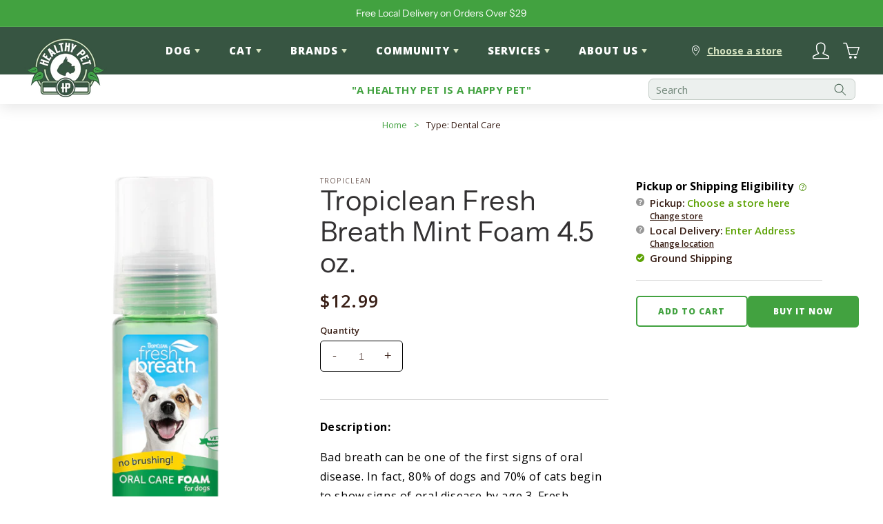

--- FILE ---
content_type: text/html; charset=utf-8
request_url: https://healthypetaustin.com/apps/loyalty/hash
body_size: 43182
content:
<!doctype html>
<html class="no-js" lang="en">
  <head><!--Content in content_for_header -->
<!--LayoutHub-Embed--><link rel="stylesheet" type="text/css" href="data:text/css;base64," media="all">
<!--LH--><!--/LayoutHub-Embed--><!-- Google tag (gtag.js) -->
<script async src="https://www.googletagmanager.com/gtag/js?id=AW-16476298421"></script>
<script>
  window.dataLayer = window.dataLayer || [];
  function gtag(){dataLayer.push(arguments);}
  gtag('js', new Date());

  gtag('config', 'AW-16476298421');
</script>

    <meta charset="utf-8">
    <meta http-equiv="X-UA-Compatible" content="IE=edge">
    <meta name="viewport" content="width=device-width,initial-scale=1">
    <meta name="theme-color" content="">
    <link rel="canonical" href="https://healthypetaustin.com/apps/loyalty/hash">
    <link rel="preconnect" href="https://cdn.shopify.com" crossorigin>
    
  <meta property="og:type" content="website">
  <meta property="og:title" content="Healthy Pet Austin">
  


  <meta property="og:url" content="https://healthypetaustin.com/apps/loyalty/hash">
  <meta property="og:site_name" content="Healthy Pet Austin">
<link rel="icon" type="image/png" href="//healthypetaustin.com/cdn/shop/files/LOGO_for_favicon_32x32.png?v=1740153215"><link rel="preconnect" href="https://fonts.shopifycdn.com" crossorigin><title>
      Healthy Pet Austin
</title>

      <!-- Google Tag Manager -->
      <script>(function(w,d,s,l,i){w[l]=w[l]||[];w[l].push({'gtm.start':
      new Date().getTime(),event:'gtm.js'});var f=d.getElementsByTagName(s)[0],
      j=d.createElement(s),dl=l!='dataLayer'?'&l='+l:'';j.async=true;j.src=
      'https://www.googletagmanager.com/gtm.js?id='+i+dl;f.parentNode.insertBefore(j,f);
      })(window,document,'script','dataLayer','GTM-NS4J7VKP');</script>
      <!-- End Google Tag Manager -->
    
    

    

<meta property="og:site_name" content="Healthy Pet Austin">
<meta property="og:url" content="https://healthypetaustin.com/apps/loyalty/hash">
<meta property="og:title" content="Healthy Pet Austin">
<meta property="og:type" content="website">
<meta property="og:description" content="From Arbor Trails and Lakeline Mall to downtown Austin, the Galleria, and now in Kyle, Healthy Pet is happy to serve the pets around the Austin area. Healthy Pet offers a wide selection of premium pet products at various price points, specializing in holistic and all-natural pet foods."><meta property="og:image" content="http://healthypetaustin.com/cdn/shop/files/Copy_of_HP_Profile_Logos_copy_3.png?v=1752175828">
  <meta property="og:image:secure_url" content="https://healthypetaustin.com/cdn/shop/files/Copy_of_HP_Profile_Logos_copy_3.png?v=1752175828">
  <meta property="og:image:width" content="2048">
  <meta property="og:image:height" content="2048"><meta name="twitter:site" content="@healthypettx"><meta name="twitter:card" content="summary_large_image">
<meta name="twitter:title" content="Healthy Pet Austin">
<meta name="twitter:description" content="From Arbor Trails and Lakeline Mall to downtown Austin, the Galleria, and now in Kyle, Healthy Pet is happy to serve the pets around the Austin area. Healthy Pet offers a wide selection of premium pet products at various price points, specializing in holistic and all-natural pet foods.">


    <script src="//healthypetaustin.com/cdn/shop/t/257/assets/global.js?v=72012689165461323121768599745" defer="defer"></script>
    <script>window.performance && window.performance.mark && window.performance.mark('shopify.content_for_header.start');</script><meta name="google-site-verification" content="thyRupbTIEsftAKn0K13QNdhSplxvRt5TzET965YGag">
<meta id="shopify-digital-wallet" name="shopify-digital-wallet" content="/5795643495/digital_wallets/dialog">
<meta name="shopify-checkout-api-token" content="6b5c72035e49a851457df8301d23459c">
<script async="async" src="/checkouts/internal/preloads.js?locale=en-US"></script>
<link rel="preconnect" href="https://shop.app" crossorigin="anonymous">
<script async="async" src="https://shop.app/checkouts/internal/preloads.js?locale=en-US&shop_id=5795643495" crossorigin="anonymous"></script>
<script id="apple-pay-shop-capabilities" type="application/json">{"shopId":5795643495,"countryCode":"US","currencyCode":"USD","merchantCapabilities":["supports3DS"],"merchantId":"gid:\/\/shopify\/Shop\/5795643495","merchantName":"Healthy Pet Austin","requiredBillingContactFields":["postalAddress","email","phone"],"requiredShippingContactFields":["postalAddress","email","phone"],"shippingType":"shipping","supportedNetworks":["visa","masterCard","amex","discover","elo","jcb"],"total":{"type":"pending","label":"Healthy Pet Austin","amount":"1.00"},"shopifyPaymentsEnabled":true,"supportsSubscriptions":true}</script>
<script id="shopify-features" type="application/json">{"accessToken":"6b5c72035e49a851457df8301d23459c","betas":["rich-media-storefront-analytics"],"domain":"healthypetaustin.com","predictiveSearch":true,"shopId":5795643495,"locale":"en"}</script>
<script>var Shopify = Shopify || {};
Shopify.shop = "healthy-pet-austin.myshopify.com";
Shopify.locale = "en";
Shopify.currency = {"active":"USD","rate":"1.0"};
Shopify.country = "US";
Shopify.theme = {"name":"Healthy Pet Austin 2026-01-16 21:39:30","id":136595439719,"schema_name":"Healthy Pet Austin","schema_version":"2.3.0","theme_store_id":null,"role":"main"};
Shopify.theme.handle = "null";
Shopify.theme.style = {"id":null,"handle":null};
Shopify.cdnHost = "healthypetaustin.com/cdn";
Shopify.routes = Shopify.routes || {};
Shopify.routes.root = "/";</script>
<script type="module">!function(o){(o.Shopify=o.Shopify||{}).modules=!0}(window);</script>
<script>!function(o){function n(){var o=[];function n(){o.push(Array.prototype.slice.apply(arguments))}return n.q=o,n}var t=o.Shopify=o.Shopify||{};t.loadFeatures=n(),t.autoloadFeatures=n()}(window);</script>
<script>
  window.ShopifyPay = window.ShopifyPay || {};
  window.ShopifyPay.apiHost = "shop.app\/pay";
  window.ShopifyPay.redirectState = "pending";
</script>
<script defer="defer" async type="module" src="//healthypetaustin.com/cdn/shopifycloud/shop-js/modules/v2/client.init-shop-cart-sync_C5BV16lS.en.esm.js"></script>
<script defer="defer" async type="module" src="//healthypetaustin.com/cdn/shopifycloud/shop-js/modules/v2/chunk.common_CygWptCX.esm.js"></script>
<script type="module">
  await import("//healthypetaustin.com/cdn/shopifycloud/shop-js/modules/v2/client.init-shop-cart-sync_C5BV16lS.en.esm.js");
await import("//healthypetaustin.com/cdn/shopifycloud/shop-js/modules/v2/chunk.common_CygWptCX.esm.js");

  window.Shopify.SignInWithShop?.initShopCartSync?.({"fedCMEnabled":true,"windoidEnabled":true});

</script>
<script>
  window.Shopify = window.Shopify || {};
  if (!window.Shopify.featureAssets) window.Shopify.featureAssets = {};
  window.Shopify.featureAssets['shop-js'] = {"shop-cart-sync":["modules/v2/client.shop-cart-sync_ZFArdW7E.en.esm.js","modules/v2/chunk.common_CygWptCX.esm.js"],"init-fed-cm":["modules/v2/client.init-fed-cm_CmiC4vf6.en.esm.js","modules/v2/chunk.common_CygWptCX.esm.js"],"shop-button":["modules/v2/client.shop-button_tlx5R9nI.en.esm.js","modules/v2/chunk.common_CygWptCX.esm.js"],"shop-cash-offers":["modules/v2/client.shop-cash-offers_DOA2yAJr.en.esm.js","modules/v2/chunk.common_CygWptCX.esm.js","modules/v2/chunk.modal_D71HUcav.esm.js"],"init-windoid":["modules/v2/client.init-windoid_sURxWdc1.en.esm.js","modules/v2/chunk.common_CygWptCX.esm.js"],"shop-toast-manager":["modules/v2/client.shop-toast-manager_ClPi3nE9.en.esm.js","modules/v2/chunk.common_CygWptCX.esm.js"],"init-shop-email-lookup-coordinator":["modules/v2/client.init-shop-email-lookup-coordinator_B8hsDcYM.en.esm.js","modules/v2/chunk.common_CygWptCX.esm.js"],"init-shop-cart-sync":["modules/v2/client.init-shop-cart-sync_C5BV16lS.en.esm.js","modules/v2/chunk.common_CygWptCX.esm.js"],"avatar":["modules/v2/client.avatar_BTnouDA3.en.esm.js"],"pay-button":["modules/v2/client.pay-button_FdsNuTd3.en.esm.js","modules/v2/chunk.common_CygWptCX.esm.js"],"init-customer-accounts":["modules/v2/client.init-customer-accounts_DxDtT_ad.en.esm.js","modules/v2/client.shop-login-button_C5VAVYt1.en.esm.js","modules/v2/chunk.common_CygWptCX.esm.js","modules/v2/chunk.modal_D71HUcav.esm.js"],"init-shop-for-new-customer-accounts":["modules/v2/client.init-shop-for-new-customer-accounts_ChsxoAhi.en.esm.js","modules/v2/client.shop-login-button_C5VAVYt1.en.esm.js","modules/v2/chunk.common_CygWptCX.esm.js","modules/v2/chunk.modal_D71HUcav.esm.js"],"shop-login-button":["modules/v2/client.shop-login-button_C5VAVYt1.en.esm.js","modules/v2/chunk.common_CygWptCX.esm.js","modules/v2/chunk.modal_D71HUcav.esm.js"],"init-customer-accounts-sign-up":["modules/v2/client.init-customer-accounts-sign-up_CPSyQ0Tj.en.esm.js","modules/v2/client.shop-login-button_C5VAVYt1.en.esm.js","modules/v2/chunk.common_CygWptCX.esm.js","modules/v2/chunk.modal_D71HUcav.esm.js"],"shop-follow-button":["modules/v2/client.shop-follow-button_Cva4Ekp9.en.esm.js","modules/v2/chunk.common_CygWptCX.esm.js","modules/v2/chunk.modal_D71HUcav.esm.js"],"checkout-modal":["modules/v2/client.checkout-modal_BPM8l0SH.en.esm.js","modules/v2/chunk.common_CygWptCX.esm.js","modules/v2/chunk.modal_D71HUcav.esm.js"],"lead-capture":["modules/v2/client.lead-capture_Bi8yE_yS.en.esm.js","modules/v2/chunk.common_CygWptCX.esm.js","modules/v2/chunk.modal_D71HUcav.esm.js"],"shop-login":["modules/v2/client.shop-login_D6lNrXab.en.esm.js","modules/v2/chunk.common_CygWptCX.esm.js","modules/v2/chunk.modal_D71HUcav.esm.js"],"payment-terms":["modules/v2/client.payment-terms_CZxnsJam.en.esm.js","modules/v2/chunk.common_CygWptCX.esm.js","modules/v2/chunk.modal_D71HUcav.esm.js"]};
</script>
<script>(function() {
  var isLoaded = false;
  function asyncLoad() {
    if (isLoaded) return;
    isLoaded = true;
    var urls = ["\/\/www.powr.io\/powr.js?powr-token=healthy-pet-austin.myshopify.com\u0026external-type=shopify\u0026shop=healthy-pet-austin.myshopify.com","https:\/\/chimpstatic.com\/mcjs-connected\/js\/users\/f414d3a43aa2d852653f66676\/f13178e030a136a94b52e2d11.js?shop=healthy-pet-austin.myshopify.com","https:\/\/static.rechargecdn.com\/assets\/js\/widget.min.js?shop=healthy-pet-austin.myshopify.com","https:\/\/shy.elfsight.com\/p\/platform.js?shop=healthy-pet-austin.myshopify.com","https:\/\/geostock.nyc3.digitaloceanspaces.com\/js\/inventoryLocation.js?shop=healthy-pet-austin.myshopify.com","https:\/\/cdn.hextom.com\/js\/quickannouncementbar.js?shop=healthy-pet-austin.myshopify.com","https:\/\/app.layouthub.com\/shopify\/layouthub.js?shop=healthy-pet-austin.myshopify.com"];
    for (var i = 0; i < urls.length; i++) {
      var s = document.createElement('script');
      s.type = 'text/javascript';
      s.async = true;
      s.src = urls[i];
      var x = document.getElementsByTagName('script')[0];
      x.parentNode.insertBefore(s, x);
    }
  };
  if(window.attachEvent) {
    window.attachEvent('onload', asyncLoad);
  } else {
    window.addEventListener('load', asyncLoad, false);
  }
})();</script>
<script id="__st">var __st={"a":5795643495,"offset":-21600,"reqid":"7f788d14-8ac2-45be-95a2-13de904c6fa2-1768620845","pageurl":"healthypetaustin.com\/apps\/loyalty\/hash","u":"f75218cfb35a"};</script>
<script>window.ShopifyPaypalV4VisibilityTracking = true;</script>
<script id="captcha-bootstrap">!function(){'use strict';const t='contact',e='account',n='new_comment',o=[[t,t],['blogs',n],['comments',n],[t,'customer']],c=[[e,'customer_login'],[e,'guest_login'],[e,'recover_customer_password'],[e,'create_customer']],r=t=>t.map((([t,e])=>`form[action*='/${t}']:not([data-nocaptcha='true']) input[name='form_type'][value='${e}']`)).join(','),a=t=>()=>t?[...document.querySelectorAll(t)].map((t=>t.form)):[];function s(){const t=[...o],e=r(t);return a(e)}const i='password',u='form_key',d=['recaptcha-v3-token','g-recaptcha-response','h-captcha-response',i],f=()=>{try{return window.sessionStorage}catch{return}},m='__shopify_v',_=t=>t.elements[u];function p(t,e,n=!1){try{const o=window.sessionStorage,c=JSON.parse(o.getItem(e)),{data:r}=function(t){const{data:e,action:n}=t;return t[m]||n?{data:e,action:n}:{data:t,action:n}}(c);for(const[e,n]of Object.entries(r))t.elements[e]&&(t.elements[e].value=n);n&&o.removeItem(e)}catch(o){console.error('form repopulation failed',{error:o})}}const l='form_type',E='cptcha';function T(t){t.dataset[E]=!0}const w=window,h=w.document,L='Shopify',v='ce_forms',y='captcha';let A=!1;((t,e)=>{const n=(g='f06e6c50-85a8-45c8-87d0-21a2b65856fe',I='https://cdn.shopify.com/shopifycloud/storefront-forms-hcaptcha/ce_storefront_forms_captcha_hcaptcha.v1.5.2.iife.js',D={infoText:'Protected by hCaptcha',privacyText:'Privacy',termsText:'Terms'},(t,e,n)=>{const o=w[L][v],c=o.bindForm;if(c)return c(t,g,e,D).then(n);var r;o.q.push([[t,g,e,D],n]),r=I,A||(h.body.append(Object.assign(h.createElement('script'),{id:'captcha-provider',async:!0,src:r})),A=!0)});var g,I,D;w[L]=w[L]||{},w[L][v]=w[L][v]||{},w[L][v].q=[],w[L][y]=w[L][y]||{},w[L][y].protect=function(t,e){n(t,void 0,e),T(t)},Object.freeze(w[L][y]),function(t,e,n,w,h,L){const[v,y,A,g]=function(t,e,n){const i=e?o:[],u=t?c:[],d=[...i,...u],f=r(d),m=r(i),_=r(d.filter((([t,e])=>n.includes(e))));return[a(f),a(m),a(_),s()]}(w,h,L),I=t=>{const e=t.target;return e instanceof HTMLFormElement?e:e&&e.form},D=t=>v().includes(t);t.addEventListener('submit',(t=>{const e=I(t);if(!e)return;const n=D(e)&&!e.dataset.hcaptchaBound&&!e.dataset.recaptchaBound,o=_(e),c=g().includes(e)&&(!o||!o.value);(n||c)&&t.preventDefault(),c&&!n&&(function(t){try{if(!f())return;!function(t){const e=f();if(!e)return;const n=_(t);if(!n)return;const o=n.value;o&&e.removeItem(o)}(t);const e=Array.from(Array(32),(()=>Math.random().toString(36)[2])).join('');!function(t,e){_(t)||t.append(Object.assign(document.createElement('input'),{type:'hidden',name:u})),t.elements[u].value=e}(t,e),function(t,e){const n=f();if(!n)return;const o=[...t.querySelectorAll(`input[type='${i}']`)].map((({name:t})=>t)),c=[...d,...o],r={};for(const[a,s]of new FormData(t).entries())c.includes(a)||(r[a]=s);n.setItem(e,JSON.stringify({[m]:1,action:t.action,data:r}))}(t,e)}catch(e){console.error('failed to persist form',e)}}(e),e.submit())}));const S=(t,e)=>{t&&!t.dataset[E]&&(n(t,e.some((e=>e===t))),T(t))};for(const o of['focusin','change'])t.addEventListener(o,(t=>{const e=I(t);D(e)&&S(e,y())}));const B=e.get('form_key'),M=e.get(l),P=B&&M;t.addEventListener('DOMContentLoaded',(()=>{const t=y();if(P)for(const e of t)e.elements[l].value===M&&p(e,B);[...new Set([...A(),...v().filter((t=>'true'===t.dataset.shopifyCaptcha))])].forEach((e=>S(e,t)))}))}(h,new URLSearchParams(w.location.search),n,t,e,['guest_login'])})(!0,!0)}();</script>
<script integrity="sha256-4kQ18oKyAcykRKYeNunJcIwy7WH5gtpwJnB7kiuLZ1E=" data-source-attribution="shopify.loadfeatures" defer="defer" src="//healthypetaustin.com/cdn/shopifycloud/storefront/assets/storefront/load_feature-a0a9edcb.js" crossorigin="anonymous"></script>
<script crossorigin="anonymous" defer="defer" src="//healthypetaustin.com/cdn/shopifycloud/storefront/assets/shopify_pay/storefront-65b4c6d7.js?v=20250812"></script>
<script data-source-attribution="shopify.dynamic_checkout.dynamic.init">var Shopify=Shopify||{};Shopify.PaymentButton=Shopify.PaymentButton||{isStorefrontPortableWallets:!0,init:function(){window.Shopify.PaymentButton.init=function(){};var t=document.createElement("script");t.src="https://healthypetaustin.com/cdn/shopifycloud/portable-wallets/latest/portable-wallets.en.js",t.type="module",document.head.appendChild(t)}};
</script>
<script data-source-attribution="shopify.dynamic_checkout.buyer_consent">
  function portableWalletsHideBuyerConsent(e){var t=document.getElementById("shopify-buyer-consent"),n=document.getElementById("shopify-subscription-policy-button");t&&n&&(t.classList.add("hidden"),t.setAttribute("aria-hidden","true"),n.removeEventListener("click",e))}function portableWalletsShowBuyerConsent(e){var t=document.getElementById("shopify-buyer-consent"),n=document.getElementById("shopify-subscription-policy-button");t&&n&&(t.classList.remove("hidden"),t.removeAttribute("aria-hidden"),n.addEventListener("click",e))}window.Shopify?.PaymentButton&&(window.Shopify.PaymentButton.hideBuyerConsent=portableWalletsHideBuyerConsent,window.Shopify.PaymentButton.showBuyerConsent=portableWalletsShowBuyerConsent);
</script>
<script data-source-attribution="shopify.dynamic_checkout.cart.bootstrap">document.addEventListener("DOMContentLoaded",(function(){function t(){return document.querySelector("shopify-accelerated-checkout-cart, shopify-accelerated-checkout")}if(t())Shopify.PaymentButton.init();else{new MutationObserver((function(e,n){t()&&(Shopify.PaymentButton.init(),n.disconnect())})).observe(document.body,{childList:!0,subtree:!0})}}));
</script>
<link id="shopify-accelerated-checkout-styles" rel="stylesheet" media="screen" href="https://healthypetaustin.com/cdn/shopifycloud/portable-wallets/latest/accelerated-checkout-backwards-compat.css" crossorigin="anonymous">
<style id="shopify-accelerated-checkout-cart">
        #shopify-buyer-consent {
  margin-top: 1em;
  display: inline-block;
  width: 100%;
}

#shopify-buyer-consent.hidden {
  display: none;
}

#shopify-subscription-policy-button {
  background: none;
  border: none;
  padding: 0;
  text-decoration: underline;
  font-size: inherit;
  cursor: pointer;
}

#shopify-subscription-policy-button::before {
  box-shadow: none;
}

      </style>
<script id="sections-script" data-sections="footer" defer="defer" src="//healthypetaustin.com/cdn/shop/t/257/compiled_assets/scripts.js?v=42187"></script>
<script>window.performance && window.performance.mark && window.performance.mark('shopify.content_for_header.end');</script>


    <style data-shopify>
      @font-face {
  font-family: "Open Sans";
  font-weight: 400;
  font-style: normal;
  font-display: swap;
  src: url("//healthypetaustin.com/cdn/fonts/open_sans/opensans_n4.c32e4d4eca5273f6d4ee95ddf54b5bbb75fc9b61.woff2") format("woff2"),
       url("//healthypetaustin.com/cdn/fonts/open_sans/opensans_n4.5f3406f8d94162b37bfa232b486ac93ee892406d.woff") format("woff");
}

      @font-face {
  font-family: "Open Sans";
  font-weight: 700;
  font-style: normal;
  font-display: swap;
  src: url("//healthypetaustin.com/cdn/fonts/open_sans/opensans_n7.a9393be1574ea8606c68f4441806b2711d0d13e4.woff2") format("woff2"),
       url("//healthypetaustin.com/cdn/fonts/open_sans/opensans_n7.7b8af34a6ebf52beb1a4c1d8c73ad6910ec2e553.woff") format("woff");
}

      @font-face {
  font-family: "Open Sans";
  font-weight: 400;
  font-style: italic;
  font-display: swap;
  src: url("//healthypetaustin.com/cdn/fonts/open_sans/opensans_i4.6f1d45f7a46916cc95c694aab32ecbf7509cbf33.woff2") format("woff2"),
       url("//healthypetaustin.com/cdn/fonts/open_sans/opensans_i4.4efaa52d5a57aa9a57c1556cc2b7465d18839daa.woff") format("woff");
}

      @font-face {
  font-family: "Open Sans";
  font-weight: 700;
  font-style: italic;
  font-display: swap;
  src: url("//healthypetaustin.com/cdn/fonts/open_sans/opensans_i7.916ced2e2ce15f7fcd95d196601a15e7b89ee9a4.woff2") format("woff2"),
       url("//healthypetaustin.com/cdn/fonts/open_sans/opensans_i7.99a9cff8c86ea65461de497ade3d515a98f8b32a.woff") format("woff");
}

      @font-face {
  font-family: "Instrument Sans";
  font-weight: 400;
  font-style: normal;
  font-display: swap;
  src: url("//healthypetaustin.com/cdn/fonts/instrument_sans/instrumentsans_n4.db86542ae5e1596dbdb28c279ae6c2086c4c5bfa.woff2") format("woff2"),
       url("//healthypetaustin.com/cdn/fonts/instrument_sans/instrumentsans_n4.510f1b081e58d08c30978f465518799851ef6d8b.woff") format("woff");
}

      @font-face {
  font-family: Jost;
  font-weight: 700;
  font-style: normal;
  font-display: swap;
  src: url("//healthypetaustin.com/cdn/fonts/jost/jost_n7.921dc18c13fa0b0c94c5e2517ffe06139c3615a3.woff2") format("woff2"),
       url("//healthypetaustin.com/cdn/fonts/jost/jost_n7.cbfc16c98c1e195f46c536e775e4e959c5f2f22b.woff") format("woff");
}


      :root {
        --font-body-family: "Open Sans", sans-serif;
        --font-body-style: normal;
        --font-body-weight: 400;

        --font-heading-family: "Instrument Sans", sans-serif;
        --font-heading-style: normal;
        --font-heading-weight: 400;

        --font-body-scale: 1.0;
        --font-heading-scale: 1.0;

        --color-base-text: 56, 30, 21;
        --color-base-background-1: 255, 255, 255;
        --color-base-background-2: 243, 243, 243;
        --color-base-solid-button-labels: 255, 255, 255;
        --color-base-outline-button-labels: 18, 18, 18;
        --color-base-accent-1: 55, 85, 66;
        --color-base-accent-2: 66, 162, 64;
        --payment-terms-background-color: #FFFFFF;

        --gradient-base-background-1: #FFFFFF;
        --gradient-base-background-2: #F3F3F3;
        --gradient-base-accent-1: #375542;
        --gradient-base-accent-2: #42a240;

        --page-width: 160rem;
        --page-width-margin: 2rem;
      }

      *,
      *::before,
      *::after {
        box-sizing: inherit;
      }

      html {
        box-sizing: border-box;
        font-size: calc(var(--font-body-scale) * 62.5%);
        height: 100%;
      }

      body {
        display: grid;
        grid-template-rows: auto auto 1fr auto;
        grid-template-columns: 100%;
        min-height: 100%;
        margin: 0;
        font-size: 1.5rem;
        letter-spacing: 0.06rem;
        line-height: calc(1 + 0.8 / var(--font-body-scale));
        font-family: var(--font-body-family);
        font-style: var(--font-body-style);
        font-weight: var(--font-body-weight);
      }

      @media screen and (min-width: 750px) {
        body {
          font-size: 1.6rem;
        }
      }
    </style>

    <link href="//healthypetaustin.com/cdn/shop/t/257/assets/base.css?v=167909880778190692971768599700" rel="stylesheet" type="text/css" media="all" />
    <link href="//healthypetaustin.com/cdn/shop/t/257/assets/component-globo-filter.css?v=83480054791773164371768599717" rel="stylesheet" type="text/css" media="all" />
    <link href="//healthypetaustin.com/cdn/shop/t/257/assets/component-promotional-globo-filter.css?v=96518875647638974891768599726" rel="stylesheet" type="text/css" media="all" />

    <!-- Load "Open Sans" font-family -->
    <link rel="preconnect" href="https://fonts.googleapis.com">
    <link rel="preconnect" href="https://fonts.gstatic.com" crossorigin>
    <link href="https://fonts.googleapis.com/css2?family=Open+Sans:wght@400;500;600;700;800&display=swap" rel="stylesheet"><link rel="preload" as="font" href="//healthypetaustin.com/cdn/fonts/open_sans/opensans_n4.c32e4d4eca5273f6d4ee95ddf54b5bbb75fc9b61.woff2" type="font/woff2" crossorigin><link rel="preload" as="font" href="//healthypetaustin.com/cdn/fonts/instrument_sans/instrumentsans_n4.db86542ae5e1596dbdb28c279ae6c2086c4c5bfa.woff2" type="font/woff2" crossorigin><link rel="stylesheet" href="//healthypetaustin.com/cdn/shop/t/257/assets/component-predictive-search.css?v=61337907231895767881768599722" media="print" onload="this.media='all'"><script>document.documentElement.className = document.documentElement.className.replace('no-js', 'js');</script>



<!-- BEGIN app block: shopify://apps/klaviyo-email-marketing-sms/blocks/klaviyo-onsite-embed/2632fe16-c075-4321-a88b-50b567f42507 -->












  <script async src="https://static.klaviyo.com/onsite/js/Ru7z3A/klaviyo.js?company_id=Ru7z3A"></script>
  <script>!function(){if(!window.klaviyo){window._klOnsite=window._klOnsite||[];try{window.klaviyo=new Proxy({},{get:function(n,i){return"push"===i?function(){var n;(n=window._klOnsite).push.apply(n,arguments)}:function(){for(var n=arguments.length,o=new Array(n),w=0;w<n;w++)o[w]=arguments[w];var t="function"==typeof o[o.length-1]?o.pop():void 0,e=new Promise((function(n){window._klOnsite.push([i].concat(o,[function(i){t&&t(i),n(i)}]))}));return e}}})}catch(n){window.klaviyo=window.klaviyo||[],window.klaviyo.push=function(){var n;(n=window._klOnsite).push.apply(n,arguments)}}}}();</script>

  




  <script>
    window.klaviyoReviewsProductDesignMode = false
  </script>







<!-- END app block --><!-- BEGIN app block: shopify://apps/pagefly-page-builder/blocks/app-embed/83e179f7-59a0-4589-8c66-c0dddf959200 -->

<!-- BEGIN app snippet: pagefly-cro-ab-testing-main -->







<script>
  ;(function () {
    const url = new URL(window.location)
    const viewParam = url.searchParams.get('view')
    if (viewParam && viewParam.includes('variant-pf-')) {
      url.searchParams.set('pf_v', viewParam)
      url.searchParams.delete('view')
      window.history.replaceState({}, '', url)
    }
  })()
</script>



<script type='module'>
  
  window.PAGEFLY_CRO = window.PAGEFLY_CRO || {}

  window.PAGEFLY_CRO['data_debug'] = {
    original_template_suffix: "",
    allow_ab_test: false,
    ab_test_start_time: 0,
    ab_test_end_time: 0,
    today_date_time: 1768620845000,
  }
  window.PAGEFLY_CRO['GA4'] = { enabled: false}
</script>

<!-- END app snippet -->








  <script src='https://cdn.shopify.com/extensions/019bb4f9-aed6-78a3-be91-e9d44663e6bf/pagefly-page-builder-215/assets/pagefly-helper.js' defer='defer'></script>

  <script src='https://cdn.shopify.com/extensions/019bb4f9-aed6-78a3-be91-e9d44663e6bf/pagefly-page-builder-215/assets/pagefly-general-helper.js' defer='defer'></script>

  <script src='https://cdn.shopify.com/extensions/019bb4f9-aed6-78a3-be91-e9d44663e6bf/pagefly-page-builder-215/assets/pagefly-snap-slider.js' defer='defer'></script>

  <script src='https://cdn.shopify.com/extensions/019bb4f9-aed6-78a3-be91-e9d44663e6bf/pagefly-page-builder-215/assets/pagefly-slideshow-v3.js' defer='defer'></script>

  <script src='https://cdn.shopify.com/extensions/019bb4f9-aed6-78a3-be91-e9d44663e6bf/pagefly-page-builder-215/assets/pagefly-slideshow-v4.js' defer='defer'></script>

  <script src='https://cdn.shopify.com/extensions/019bb4f9-aed6-78a3-be91-e9d44663e6bf/pagefly-page-builder-215/assets/pagefly-glider.js' defer='defer'></script>

  <script src='https://cdn.shopify.com/extensions/019bb4f9-aed6-78a3-be91-e9d44663e6bf/pagefly-page-builder-215/assets/pagefly-slideshow-v1-v2.js' defer='defer'></script>

  <script src='https://cdn.shopify.com/extensions/019bb4f9-aed6-78a3-be91-e9d44663e6bf/pagefly-page-builder-215/assets/pagefly-product-media.js' defer='defer'></script>

  <script src='https://cdn.shopify.com/extensions/019bb4f9-aed6-78a3-be91-e9d44663e6bf/pagefly-page-builder-215/assets/pagefly-product.js' defer='defer'></script>


<script id='pagefly-helper-data' type='application/json'>
  {
    "page_optimization": {
      "assets_prefetching": false
    },
    "elements_asset_mapper": {
      "Accordion": "https://cdn.shopify.com/extensions/019bb4f9-aed6-78a3-be91-e9d44663e6bf/pagefly-page-builder-215/assets/pagefly-accordion.js",
      "Accordion3": "https://cdn.shopify.com/extensions/019bb4f9-aed6-78a3-be91-e9d44663e6bf/pagefly-page-builder-215/assets/pagefly-accordion3.js",
      "CountDown": "https://cdn.shopify.com/extensions/019bb4f9-aed6-78a3-be91-e9d44663e6bf/pagefly-page-builder-215/assets/pagefly-countdown.js",
      "GMap1": "https://cdn.shopify.com/extensions/019bb4f9-aed6-78a3-be91-e9d44663e6bf/pagefly-page-builder-215/assets/pagefly-gmap.js",
      "GMap2": "https://cdn.shopify.com/extensions/019bb4f9-aed6-78a3-be91-e9d44663e6bf/pagefly-page-builder-215/assets/pagefly-gmap.js",
      "GMapBasicV2": "https://cdn.shopify.com/extensions/019bb4f9-aed6-78a3-be91-e9d44663e6bf/pagefly-page-builder-215/assets/pagefly-gmap.js",
      "GMapAdvancedV2": "https://cdn.shopify.com/extensions/019bb4f9-aed6-78a3-be91-e9d44663e6bf/pagefly-page-builder-215/assets/pagefly-gmap.js",
      "HTML.Video": "https://cdn.shopify.com/extensions/019bb4f9-aed6-78a3-be91-e9d44663e6bf/pagefly-page-builder-215/assets/pagefly-htmlvideo.js",
      "HTML.Video2": "https://cdn.shopify.com/extensions/019bb4f9-aed6-78a3-be91-e9d44663e6bf/pagefly-page-builder-215/assets/pagefly-htmlvideo2.js",
      "HTML.Video3": "https://cdn.shopify.com/extensions/019bb4f9-aed6-78a3-be91-e9d44663e6bf/pagefly-page-builder-215/assets/pagefly-htmlvideo2.js",
      "BackgroundVideo": "https://cdn.shopify.com/extensions/019bb4f9-aed6-78a3-be91-e9d44663e6bf/pagefly-page-builder-215/assets/pagefly-htmlvideo2.js",
      "Instagram": "https://cdn.shopify.com/extensions/019bb4f9-aed6-78a3-be91-e9d44663e6bf/pagefly-page-builder-215/assets/pagefly-instagram.js",
      "Instagram2": "https://cdn.shopify.com/extensions/019bb4f9-aed6-78a3-be91-e9d44663e6bf/pagefly-page-builder-215/assets/pagefly-instagram.js",
      "Insta3": "https://cdn.shopify.com/extensions/019bb4f9-aed6-78a3-be91-e9d44663e6bf/pagefly-page-builder-215/assets/pagefly-instagram3.js",
      "Tabs": "https://cdn.shopify.com/extensions/019bb4f9-aed6-78a3-be91-e9d44663e6bf/pagefly-page-builder-215/assets/pagefly-tab.js",
      "Tabs3": "https://cdn.shopify.com/extensions/019bb4f9-aed6-78a3-be91-e9d44663e6bf/pagefly-page-builder-215/assets/pagefly-tab3.js",
      "ProductBox": "https://cdn.shopify.com/extensions/019bb4f9-aed6-78a3-be91-e9d44663e6bf/pagefly-page-builder-215/assets/pagefly-cart.js",
      "FBPageBox2": "https://cdn.shopify.com/extensions/019bb4f9-aed6-78a3-be91-e9d44663e6bf/pagefly-page-builder-215/assets/pagefly-facebook.js",
      "FBLikeButton2": "https://cdn.shopify.com/extensions/019bb4f9-aed6-78a3-be91-e9d44663e6bf/pagefly-page-builder-215/assets/pagefly-facebook.js",
      "TwitterFeed2": "https://cdn.shopify.com/extensions/019bb4f9-aed6-78a3-be91-e9d44663e6bf/pagefly-page-builder-215/assets/pagefly-twitter.js",
      "Paragraph4": "https://cdn.shopify.com/extensions/019bb4f9-aed6-78a3-be91-e9d44663e6bf/pagefly-page-builder-215/assets/pagefly-paragraph4.js",

      "AliReviews": "https://cdn.shopify.com/extensions/019bb4f9-aed6-78a3-be91-e9d44663e6bf/pagefly-page-builder-215/assets/pagefly-3rd-elements.js",
      "BackInStock": "https://cdn.shopify.com/extensions/019bb4f9-aed6-78a3-be91-e9d44663e6bf/pagefly-page-builder-215/assets/pagefly-3rd-elements.js",
      "GloboBackInStock": "https://cdn.shopify.com/extensions/019bb4f9-aed6-78a3-be91-e9d44663e6bf/pagefly-page-builder-215/assets/pagefly-3rd-elements.js",
      "GrowaveWishlist": "https://cdn.shopify.com/extensions/019bb4f9-aed6-78a3-be91-e9d44663e6bf/pagefly-page-builder-215/assets/pagefly-3rd-elements.js",
      "InfiniteOptionsShopPad": "https://cdn.shopify.com/extensions/019bb4f9-aed6-78a3-be91-e9d44663e6bf/pagefly-page-builder-215/assets/pagefly-3rd-elements.js",
      "InkybayProductPersonalizer": "https://cdn.shopify.com/extensions/019bb4f9-aed6-78a3-be91-e9d44663e6bf/pagefly-page-builder-215/assets/pagefly-3rd-elements.js",
      "LimeSpot": "https://cdn.shopify.com/extensions/019bb4f9-aed6-78a3-be91-e9d44663e6bf/pagefly-page-builder-215/assets/pagefly-3rd-elements.js",
      "Loox": "https://cdn.shopify.com/extensions/019bb4f9-aed6-78a3-be91-e9d44663e6bf/pagefly-page-builder-215/assets/pagefly-3rd-elements.js",
      "Opinew": "https://cdn.shopify.com/extensions/019bb4f9-aed6-78a3-be91-e9d44663e6bf/pagefly-page-builder-215/assets/pagefly-3rd-elements.js",
      "Powr": "https://cdn.shopify.com/extensions/019bb4f9-aed6-78a3-be91-e9d44663e6bf/pagefly-page-builder-215/assets/pagefly-3rd-elements.js",
      "ProductReviews": "https://cdn.shopify.com/extensions/019bb4f9-aed6-78a3-be91-e9d44663e6bf/pagefly-page-builder-215/assets/pagefly-3rd-elements.js",
      "PushOwl": "https://cdn.shopify.com/extensions/019bb4f9-aed6-78a3-be91-e9d44663e6bf/pagefly-page-builder-215/assets/pagefly-3rd-elements.js",
      "ReCharge": "https://cdn.shopify.com/extensions/019bb4f9-aed6-78a3-be91-e9d44663e6bf/pagefly-page-builder-215/assets/pagefly-3rd-elements.js",
      "Rivyo": "https://cdn.shopify.com/extensions/019bb4f9-aed6-78a3-be91-e9d44663e6bf/pagefly-page-builder-215/assets/pagefly-3rd-elements.js",
      "TrackingMore": "https://cdn.shopify.com/extensions/019bb4f9-aed6-78a3-be91-e9d44663e6bf/pagefly-page-builder-215/assets/pagefly-3rd-elements.js",
      "Vitals": "https://cdn.shopify.com/extensions/019bb4f9-aed6-78a3-be91-e9d44663e6bf/pagefly-page-builder-215/assets/pagefly-3rd-elements.js",
      "Wiser": "https://cdn.shopify.com/extensions/019bb4f9-aed6-78a3-be91-e9d44663e6bf/pagefly-page-builder-215/assets/pagefly-3rd-elements.js"
    },
    "custom_elements_mapper": {
      "pf-click-action-element": "https://cdn.shopify.com/extensions/019bb4f9-aed6-78a3-be91-e9d44663e6bf/pagefly-page-builder-215/assets/pagefly-click-action-element.js",
      "pf-dialog-element": "https://cdn.shopify.com/extensions/019bb4f9-aed6-78a3-be91-e9d44663e6bf/pagefly-page-builder-215/assets/pagefly-dialog-element.js"
    }
  }
</script>


<!-- END app block --><!-- BEGIN app block: shopify://apps/gsc-instagram-feed/blocks/embed/96970b1b-b770-454f-b16b-51f47e1aa4ed --><script>
  try {
    window.GSC_INSTAFEED_WIDGETS = [{"key":"GSC-VlVpWTDPzUYmhsO","popup":{"avatar":true,"caption":true,"username":true,"likeCount":true,"permalink":true,"commentsCount":true,"permalinkText":"View post"},"blocks":[{"id":"heading-QuBandqKwBNm","type":"heading","align":"center","color":"#375542","value":"Follow us on Instagram!","enabled":true,"padding":{"mobile":{},"desktop":{}},"fontWeight":"600","textTransform":"unset","mobileFontSize":"24px","desktopFontSize":"28px"},{"id":"text-LPfjcjmWqmbb","type":"text","align":"center","color":"#000000","value":"Join our community — follow us at @healthypettx for connection, inspiration, and more!","enabled":true,"padding":{"mobile":{"bottom":"8px"},"desktop":{"bottom":"12px"}},"fontWeight":"400","textTransform":"unset","mobileFontSize":"14px","desktopFontSize":"16px"},{"id":"posts-XuUQovnTtNcT","type":"posts","aspect":"9:16","radius":{"mobile":"12px","desktop":"12px"},"enabled":true,"padding":{"mobile":{},"desktop":{}},"hoverEffects":{"caption":true,"enabled":true,"instLogo":true,"likeCount":true,"commentsCount":true},"videoAutoplay":true,"mediaClickAction":"link","showMediaTypeIcon":true},{"id":"button-FaXgLMKDQpyg","href":"https://instagram.com/healthypettx","type":"button","label":"Follow Us!","width":"content","border":{"size":"2px","color":"#000000","enabled":false},"margin":{"mobile":{"top":"8px","left":"0px","right":"0px","bottom":"0px"},"desktop":{"top":"12px","left":"0px","right":"0px","bottom":"0px"}},"radius":{"value":"12px","enabled":true},"target":"_blank","enabled":true,"padding":{"mobile":{"top":"14px","left":"32px","right":"32px","bottom":"14px"},"desktop":{"top":"16px","left":"48px","right":"48px","bottom":"16px"}},"textColor":"#ffffff","background":{"blur":"0px","color":"#375542","enabled":true},"fontWeight":"600","textTransform":"unset","mobileFontSize":"13px","desktopFontSize":"15px","mobileLetterSpacing":"0","desktopLetterSpacing":"0"}],"enabled":true,"general":{"breakpoint":"232px","mediaFilter":"posts","updateInterval":"day"},"container":{"margin":{"mobile":{"top":"0px","left":"0px","right":"0px","bottom":"0px"},"desktop":{"top":"0px","left":"0px","right":"0px","bottom":"0px"}},"radius":{"value":"0px","enabled":false},"padding":{"mobile":{"top":"48px","left":"16px","right":"16px","bottom":"48px"},"desktop":{"top":"0px","left":"20px","right":"20px","bottom":"0px"}},"background":{"blur":"0px","color":"#ffffff","enabled":true},"containerWidthType":"full","containerWidthValue":"1112px"},"hasGscLogo":true,"mobileLayout":{"grid":{"gap":"4px","rowCount":2,"columnCount":3},"mode":"auto","variant":"carousel","carousel":{"gap":"4px","autoplay":{"speed":3,"enabled":true},"mediaCount":20,"columnCount":2},"autoConfig":{"grid":{"gap":"4px","rowCount":2,"columnCount":3},"variant":"carousel","carousel":{"gap":"4px","autoplay":{"speed":5,"enabled":true},"mediaCount":20,"columnCount":2}}},"desktopLayout":{"grid":{"gap":"12px","rowCount":2,"columnCount":5},"variant":"carousel","carousel":{"gap":"12px","arrows":"always","autoplay":{"speed":5,"enabled":true},"mediaCount":20,"columnCount":5}}}]
  } catch (e) {
    console.log(e);
  }
</script>


<!-- END app block --><!-- BEGIN app block: shopify://apps/smart-filter-search/blocks/app-embed/5cc1944c-3014-4a2a-af40-7d65abc0ef73 --><link href="https://cdn.shopify.com/extensions/019bc61e-e0df-75dc-ad8c-8494619f160e/smart-product-filters-608/assets/globo.filter.min.js" as="script" rel="preload">
<link rel="preconnect" href="https://filter-x1.globo.io" crossorigin>
<link rel="dns-prefetch" href="https://filter-x1.globo.io"><link rel="stylesheet" href="https://cdn.shopify.com/extensions/019bc61e-e0df-75dc-ad8c-8494619f160e/smart-product-filters-608/assets/globo.search.css" media="print" onload="this.media='all'">

<meta id="search_terms_value" content="" />
<!-- BEGIN app snippet: global.variables --><script>
  window.shopCurrency = "USD";
  window.shopCountry = "US";
  window.shopLanguageCode = "en";

  window.currentCurrency = "USD";
  window.currentCountry = "US";
  window.currentLanguageCode = "en";

  window.shopCustomer = false

  window.useCustomTreeTemplate = true;
  window.useCustomProductTemplate = true;

  window.GloboFilterRequestOrigin = "https://healthypetaustin.com";
  window.GloboFilterShopifyDomain = "healthy-pet-austin.myshopify.com";
  window.GloboFilterSFAT = "";
  window.GloboFilterSFApiVersion = "2025-04";
  window.GloboFilterProxyPath = "/apps/globofilters";
  window.GloboFilterRootUrl = "";
  window.GloboFilterTranslation = {"search":{"suggestions":"Suggestions","collections":"Collections","pages":"Pages","product":"Product","products":"Products","view_all":"Search for","view_all_products":"View all products","not_found":"Sorry, nothing found for","product_not_found":"No products were found","no_result_keywords_suggestions_title":"Popular searches","no_result_products_suggestions_title":"However, You may like","zero_character_keywords_suggestions_title":"Suggestions","zero_character_popular_searches_title":"Popular searches","zero_character_products_suggestions_title":"Trending products"},"form":{"title":"Search Products","submit":"Search"},"filter":{"filter_by":"Filter By","clear_all":"Clear All","view":"View","clear":"Clear","in_stock":"In Stock","out_of_stock":"Out of Stock","ready_to_ship":"Ready to ship","search":"Search options"},"sort":{"sort_by":"Sort By","manually":"Featured","availability_in_stock_first":"Availability","relevance":"Relevance","best_selling":"Best Selling","alphabetically_a_z":"Alphabetically, A-Z","alphabetically_z_a":"Alphabetically, Z-A","price_low_to_high":"Price, low to high","price_high_to_low":"Price, high to low","date_new_to_old":"Date, new to old","date_old_to_new":"Date, old to new","sale_off":"% Sale off"},"product":{"add_to_cart":"Add to cart","unavailable":"Unavailable","sold_out":"Sold out","sale":"Sale","load_more":"Load more","limit":"Show","search":"Search products","no_results":"Sorry, there are no products in this collection"}};
  window.isMultiCurrency =false;
  window.globoEmbedFilterAssetsUrl = 'https://cdn.shopify.com/extensions/019bc61e-e0df-75dc-ad8c-8494619f160e/smart-product-filters-608/assets/';
  window.assetsUrl = window.globoEmbedFilterAssetsUrl;
  window.GloboMoneyFormat = "${{amount}}";
</script><!-- END app snippet -->
<script type="text/javascript" hs-ignore data-ccm-injected>
document.getElementsByTagName('html')[0].classList.add('spf-filter-loading', 'spf-has-filter');
window.enabledEmbedFilter = true;
window.sortByRelevance = false;
window.moneyFormat = "${{amount}}";
window.GloboMoneyWithCurrencyFormat = "${{amount}} USD";
window.filesUrl = '//healthypetaustin.com/cdn/shop/files/';
window.GloboThemesInfo ={"41928294503":{"id":41928294503,"name":"Debut","theme_store_id":796,"theme_name":"Debut"},"120642404455":{"id":120642404455,"name":"Modified by Smart Product Filter \u0026 Search","theme_store_id":851,"theme_name":"Galleria"},"124902604903":{"id":124902604903,"name":"[Update GF] - Healthy Pet Austin 2024\/05\/02","theme_store_id":null,"theme_name":"Healthy Pet Austin","theme_version":"2.3.0"},"41928392807":{"id":41928392807,"name":"Galleria","theme_store_id":851,"theme_name":"Galleria"},"126199562343":{"id":126199562343,"name":"Healthy Pet Austin 2024-09-03 15:42:07","theme_store_id":null,"theme_name":"Healthy Pet Austin","theme_version":"2.3.0"},"126212210791":{"id":126212210791,"name":"Healthy Pet Austin 2024-09-04 15:31:44","theme_store_id":null,"theme_name":"Healthy Pet Austin","theme_version":"2.3.0"},"126213029991":{"id":126213029991,"name":"Healthy Pet Austin 2024-09-04 17:16:21","theme_store_id":null,"theme_name":"Healthy Pet Austin","theme_version":"2.3.0"},"126263459943":{"id":126263459943,"name":"Healthy Pet Austin 2024-09-09 15:37:52","theme_store_id":null,"theme_name":"Healthy Pet Austin","theme_version":"2.3.0"},"126263820391":{"id":126263820391,"name":"Healthy Pet Austin 2024-09-09 16:06:50","theme_store_id":null,"theme_name":"Healthy Pet Austin","theme_version":"2.3.0"},"120778719335":{"id":120778719335,"name":"New Healthy Pet Austin Theme","theme_store_id":null,"theme_name":"Healthy Pet Austin","theme_version":"2.3.0"},"120779014247":{"id":120779014247,"name":"DO NOT DELETE - Custom Fields Assets Storage","theme_store_id":null}};



var GloboEmbedFilterConfig = {
api: {filterUrl: "https://filter-x1.globo.io/filter",searchUrl: "https://filter-x1.globo.io/search", url: "https://filter-x1.globo.io"},
shop: {
name: "Healthy Pet Austin",
url: "https://healthypetaustin.com",
domain: "healthy-pet-austin.myshopify.com",
locale: "en",
cur_locale: "en",
predictive_search_url: "/search/suggest",
country_code: "US",
root_url: "",
cart_url: "/cart",
search_url: "/search",
cart_add_url: "/cart/add",
search_terms_value: "",
product_image: {width: 360, height: 504},
no_image_url: "https://cdn.shopify.com/s/images/themes/product-1.png",
swatches: {"color":{"aqua":{"mode":1,"color_1":"#6df0ff"},"air blue":{"mode":1,"color_1":"#cffcff"},"alice in wonderland":{"mode":2,"color_1":"#ffe1c7","color_2":"#ffb297"},"aloha blue":{"mode":1,"color_1":"#0026a1"},"alpenglow pink 2020":{"mode":1,"color_1":"#ff6caf"},"amarillo by morning":{"mode":2,"color_1":"#83ba00","color_2":"#e7ffb3"},"amber green":{"mode":1,"color_1":"#c7c411"},"animal farm":{"mode":2,"color_1":"#00407c","color_2":"#d32200"},"anthracite":{"mode":2,"color_1":"#e8e8e2","color_2":"#ffff07"}}},
swatchConfig: {"enable":false},
enableRecommendation: false,
hideOneValue: false,
newUrlStruct: true,
newUrlForSEO: false,redirects: [],
images: {},
settings: {"colors_solid_button_labels":"#FFFFFF","colors_accent_1":"#375542","colors_accent_2":"#42a240","colors_text":"#381e15","colors_outline_button_labels":"#121212","colors_background_1":"#FFFFFF","colors_background_2":"#F3F3F3","headings_main_font":{"error":"json not allowed for this object"},"type_header_font":{"error":"json not allowed for this object"},"heading_scale":100,"type_body_font":{"error":"json not allowed for this object"},"body_scale":100,"sale_badge_color_scheme":"accent-2","sold_out_badge_color_scheme":"inverse","accent_icons":"text","page_width":"1600","social_twitter_link":"https:\/\/twitter.com\/healthypettx","social_facebook_link":"https:\/\/www.facebook.com\/HealthyPetTX\/","social_pinterest_link":"","social_instagram_link":"https:\/\/www.instagram.com\/healthypettx\/","social_tiktok_link":"","social_tumblr_link":"","social_snapchat_link":"","social_youtube_link":"","social_yelp_link":"https:\/\/www.yelp.com\/biz\/healthy-pet-austin","social_linkedin_link":"https:\/\/www.linkedin.com\/company\/healthypetaustin","predictive_search_enabled":true,"predictive_search_show_vendor":false,"predictive_search_show_price":true,"favicon":"\/\/healthypetaustin.com\/cdn\/shop\/files\/LOGO_for_favicon.png?v=1740153215","currency_code_enabled":false,"globo_filter_id":"30246","checkout_logo_image":"\/\/healthypetaustin.com\/cdn\/shop\/files\/favicon_cdcab56c-a895-4cb3-9e07-fbd3b5b71942.png?v=1638392012","checkout_logo_position":"center","checkout_logo_size":"large","checkout_body_background_color":"#fff","checkout_input_background_color_mode":"white","checkout_sidebar_background_color":"#fafafa","checkout_heading_font":"Open Sans","checkout_body_font":"Open Sans","checkout_accent_color":"#4b8d03","checkout_button_color":"#7caf3c","checkout_error_color":"#cf521f","social_vimeo_link":"https:\/\/www.yelp.com\/biz\/healthy-pet-austin","customer_layout":"customer_area"},
gridSettings: {"layout":"app","useCustomTemplate":true,"useCustomTreeTemplate":true,"skin":5,"limits":[12,24,48],"productsPerPage":12,"sorts":["stock-descending","best-selling","title-ascending","title-descending","price-ascending","price-descending","created-descending","created-ascending","sale-descending"],"noImageUrl":"https:\/\/cdn.shopify.com\/s\/images\/themes\/product-1.png","imageWidth":"360","imageHeight":"504","imageRatio":140,"imageSize":"360_504","alignment":"left","hideOneValue":false,"elements":["soldoutLabel","saleLabel","quickview","addToCart","vendor","price","secondImage"],"saleLabelClass":" sale-text","saleMode":3,"gridItemClass":"spf-col-xl-4 spf-col-lg-4 spf-col-md-6 spf-col-sm-6 spf-col-6","swatchClass":"","swatchConfig":{"enable":false},"variant_redirect":false,"showSelectedVariantInfo":true},
home_filter: false,
page: "",
sorts: ["stock-descending","best-selling","title-ascending","title-descending","price-ascending","price-descending","created-descending","created-ascending","sale-descending"],
limits: [12,24,48],
cache: true,
layout: "app",
marketTaxInclusion: false,
priceTaxesIncluded: false,
customerTaxesIncluded: false,
useCustomTemplate: true,
hasQuickviewTemplate: false
},
analytic: {"enableViewProductAnalytic":true,"enableSearchAnalytic":true,"enableFilterAnalytic":true,"enableATCAnalytic":false},
taxes: [],
special_countries: null,
adjustments: false,
year_make_model: {
id: 0,
prefix: "gff_",
heading: "",
showSearchInput: false,
showClearAllBtn: false
},
filter: {
id:30246,
prefix: "gf_",
layout: 1,
useThemeFilterCss: false,
sublayout: 1,
showCount: true,
showRefine: true,
refineSettings: {"style":"rounded","positions":["sidebar_mobile","toolbar_desktop","toolbar_mobile"],"color":"#000000","iconColor":"#959595","bgColor":"#E8E8E8"},
isLoadMore: 1,
filter_on_search_page: true
},
search:{
enable: true,
zero_character_suggestion: false,
pages_suggestion: {enable:false,limit:5},
keywords_suggestion: {enable:true,limit:10},
articles_suggestion: {enable:false,limit:5},
layout: 1,
product_list_layout: "grid",
elements: ["vendor","price"]
},
collection: {
id:0,
handle:'',
sort: 'best-selling',
vendor: null,
tags: null,
type: null,
term: document.getElementById("search_terms_value") != null ? document.getElementById("search_terms_value").content : "",
limit: 12,
settings: null,
products_count: 0,
enableCollectionSearch: true,
displayTotalProducts: true,
excludeTags:null,
showSelectedVariantInfo: true
},
selector: {products: ""}
}
</script>
<script>
try {GloboEmbedFilterConfig.shop.settings["sale_badge_color_scheme"] = "accent-2";GloboEmbedFilterConfig.shop.settings["sold_out_badge_color_scheme"] = "inverse";} catch (error) {}
</script>
<script src="https://cdn.shopify.com/extensions/019bc61e-e0df-75dc-ad8c-8494619f160e/smart-product-filters-608/assets/globo.filter.themes.min.js" defer></script><link rel="preconnect" href="https://fonts.googleapis.com">
<link rel="preconnect" href="https://fonts.gstatic.com" crossorigin>
<link href="https://fonts.googleapis.com/css?family=Poppins:500|Poppins:400&display=swap" rel="stylesheet"><style>.gf-block-title h3, 
.gf-block-title .h3,
.gf-form-input-inner label {
  font-size: 14px !important;
  color: #3a3a3a !important;
  text-transform: uppercase !important;
  font-weight: bold !important;
}
.gf-option-block .gf-btn-show-more{
  font-size: 14px !important;
  text-transform: none !important;
  font-weight: normal !important;
}
.gf-option-block ul li a, 
.gf-option-block ul li button, 
.gf-option-block ul li a span.gf-count,
.gf-option-block ul li button span.gf-count,
.gf-clear, 
.gf-clear-all, 
.selected-item.gf-option-label a,
.gf-form-input-inner select,
.gf-refine-toggle{
  font-size: 14px !important;
  color: #000000 !important;
  text-transform: none !important;
  font-weight: normal !important;
}

.gf-refine-toggle-mobile,
.gf-form-button-group button {
  font-size: 14px !important;
  text-transform: none !important;
  font-weight: normal !important;
  color: #3a3a3a !important;
  border: 1px solid #bfbfbf !important;
  background: #ffffff !important;
}
.gf-option-block-box-rectangle.gf-option-block ul li.gf-box-rectangle a,
.gf-option-block-box-rectangle.gf-option-block ul li.gf-box-rectangle button {
  border-color: #000000 !important;
}
.gf-option-block-box-rectangle.gf-option-block ul li.gf-box-rectangle a.checked,
.gf-option-block-box-rectangle.gf-option-block ul li.gf-box-rectangle button.checked{
  color: #fff !important;
  background-color: #000000 !important;
}
@media (min-width: 768px) {
  .gf-option-block-box-rectangle.gf-option-block ul li.gf-box-rectangle button:hover,
  .gf-option-block-box-rectangle.gf-option-block ul li.gf-box-rectangle a:hover {
    color: #fff !important;
    background-color: #000000 !important;	
  }
}
.gf-option-block.gf-option-block-select select {
  color: #000000 !important;
}

#gf-form.loaded, .gf-YMM-forms.loaded {
  background: #FFFFFF !important;
}
#gf-form h2, .gf-YMM-forms h2 {
  color: #3a3a3a !important;
}
#gf-form label, .gf-YMM-forms label{
  color: #3a3a3a !important;
}
.gf-form-input-wrapper select, 
.gf-form-input-wrapper input{
  border: 1px solid #DEDEDE !important;
  background-color: #FFFFFF !important;
  border-radius: 0px !important;
}
#gf-form .gf-form-button-group button, .gf-YMM-forms .gf-form-button-group button{
  color: #FFFFFF !important;
  background: #3a3a3a !important;
  border-radius: 0px !important;
}

.spf-product-card.spf-product-card__template-3 .spf-product__info.hover{
  background: #FFFFFF;
}
a.spf-product-card__image-wrapper{
  padding-top: 100%;
}
.h4.spf-product-card__title a{
  color: #333333;
  font-size: 15px;
  font-family: "Poppins", sans-serif;   font-weight: 500;  font-style: normal;
  text-transform: none;
}
.h4.spf-product-card__title a:hover{
  color: #000000;
}
.spf-product-card button.spf-product__form-btn-addtocart{
  font-size: 14px;
   font-family: inherit;   font-weight: normal;   font-style: normal;   text-transform: none;
}
.spf-product-card button.spf-product__form-btn-addtocart,
.spf-product-card.spf-product-card__template-4 a.open-quick-view,
.spf-product-card.spf-product-card__template-5 a.open-quick-view,
#gfqv-btn{
  color: #FFFFFF !important;
  border: 1px solid #333333 !important;
  background: #333333 !important;
}
.spf-product-card button.spf-product__form-btn-addtocart:hover,
.spf-product-card.spf-product-card__template-4 a.open-quick-view:hover,
.spf-product-card.spf-product-card__template-5 a.open-quick-view:hover{
  color: #FFFFFF !important;
  border: 1px solid #000000 !important;
  background: #000000 !important;
}
span.spf-product__label.spf-product__label-soldout{
  color: #ffffff;
  background: #989898;
}
span.spf-product__label.spf-product__label-sale{
  color: #F0F0F0;
  background: #d21625;
}
.spf-product-card__vendor a{
  color: #969595;
  font-size: 13px;
  font-family: "Poppins", sans-serif;   font-weight: 400;   font-style: normal; }
.spf-product-card__vendor a:hover{
  color: #969595;
}
.spf-product-card__price-wrapper{
  font-size: 14px;
}
.spf-image-ratio{
  padding-top:100% !important;
}
.spf-product-card__oldprice,
.spf-product-card__saleprice,
.spf-product-card__price,
.gfqv-product-card__oldprice,
.gfqv-product-card__saleprice,
.gfqv-product-card__price
{
  font-size: 14px;
  font-family: "Poppins", sans-serif;   font-weight: 500;   font-style: normal; }

span.spf-product-card__price, span.gfqv-product-card__price{
  color: #141414;
}
span.spf-product-card__oldprice, span.gfqv-product-card__oldprice{
  color: #969595;
}
span.spf-product-card__saleprice, span.gfqv-product-card__saleprice{
  color: #d21625;
}
/* Product Title */
.h4.spf-product-card__title{
    
}
.h4.spf-product-card__title a{

}

/* Product Vendor */
.spf-product-card__vendor{
    
}
.spf-product-card__vendor a{

}

/* Product Price */
.spf-product-card__price-wrapper{
    
}

/* Product Old Price */
span.spf-product-card__oldprice{
    
}

/* Product Sale Price */
span.spf-product-card__saleprice{
    
}

/* Product Regular Price */
span.spf-product-card__price{

}

/* Quickview button */
.open-quick-view{
    
}

/* Add to cart button */
button.spf-product__form-btn-addtocart{
    
}

/* Product image */
img.spf-product-card__image{
    
}

/* Sale label */
span.spf-product__label.spf-product__label.spf-product__label-sale{
    
}

/* Sold out label */
span.spf-product__label.spf-product__label.spf-product__label-soldout{
    
}</style><style></style><script></script><script>
  const productGrid = document.querySelector('[data-globo-filter-items]')
  if(productGrid){
    if( productGrid.id ){
      productGrid.setAttribute('old-id', productGrid.id)
    }
    productGrid.id = 'gf-products';
  }
</script>
<script>if(window.AVADA_SPEED_WHITELIST){const spfs_w = new RegExp("smart-product-filter-search", 'i'); if(Array.isArray(window.AVADA_SPEED_WHITELIST)){window.AVADA_SPEED_WHITELIST.push(spfs_w);}else{window.AVADA_SPEED_WHITELIST = [spfs_w];}} </script><!-- END app block --><link href="https://cdn.shopify.com/extensions/0199a438-2b43-7d72-ba8c-f8472dfb5cdc/promotion-popup-allnew-26/assets/popup-main.css" rel="stylesheet" type="text/css" media="all">
<script src="https://cdn.shopify.com/extensions/0199e776-da15-7f04-8431-019361815ca9/instafeed-app-root-44/assets/gsc-instafeed-widget.js" type="text/javascript" defer="defer"></script>
<script src="https://cdn.shopify.com/extensions/019bc61e-e0df-75dc-ad8c-8494619f160e/smart-product-filters-608/assets/globo.filter.min.js" type="text/javascript" defer="defer"></script>
<link href="https://monorail-edge.shopifysvc.com" rel="dns-prefetch">
<script>(function(){if ("sendBeacon" in navigator && "performance" in window) {try {var session_token_from_headers = performance.getEntriesByType('navigation')[0].serverTiming.find(x => x.name == '_s').description;} catch {var session_token_from_headers = undefined;}var session_cookie_matches = document.cookie.match(/_shopify_s=([^;]*)/);var session_token_from_cookie = session_cookie_matches && session_cookie_matches.length === 2 ? session_cookie_matches[1] : "";var session_token = session_token_from_headers || session_token_from_cookie || "";function handle_abandonment_event(e) {var entries = performance.getEntries().filter(function(entry) {return /monorail-edge.shopifysvc.com/.test(entry.name);});if (!window.abandonment_tracked && entries.length === 0) {window.abandonment_tracked = true;var currentMs = Date.now();var navigation_start = performance.timing.navigationStart;var payload = {shop_id: 5795643495,url: window.location.href,navigation_start,duration: currentMs - navigation_start,session_token,page_type: ""};window.navigator.sendBeacon("https://monorail-edge.shopifysvc.com/v1/produce", JSON.stringify({schema_id: "online_store_buyer_site_abandonment/1.1",payload: payload,metadata: {event_created_at_ms: currentMs,event_sent_at_ms: currentMs}}));}}window.addEventListener('pagehide', handle_abandonment_event);}}());</script>
<script id="web-pixels-manager-setup">(function e(e,d,r,n,o){if(void 0===o&&(o={}),!Boolean(null===(a=null===(i=window.Shopify)||void 0===i?void 0:i.analytics)||void 0===a?void 0:a.replayQueue)){var i,a;window.Shopify=window.Shopify||{};var t=window.Shopify;t.analytics=t.analytics||{};var s=t.analytics;s.replayQueue=[],s.publish=function(e,d,r){return s.replayQueue.push([e,d,r]),!0};try{self.performance.mark("wpm:start")}catch(e){}var l=function(){var e={modern:/Edge?\/(1{2}[4-9]|1[2-9]\d|[2-9]\d{2}|\d{4,})\.\d+(\.\d+|)|Firefox\/(1{2}[4-9]|1[2-9]\d|[2-9]\d{2}|\d{4,})\.\d+(\.\d+|)|Chrom(ium|e)\/(9{2}|\d{3,})\.\d+(\.\d+|)|(Maci|X1{2}).+ Version\/(15\.\d+|(1[6-9]|[2-9]\d|\d{3,})\.\d+)([,.]\d+|)( \(\w+\)|)( Mobile\/\w+|) Safari\/|Chrome.+OPR\/(9{2}|\d{3,})\.\d+\.\d+|(CPU[ +]OS|iPhone[ +]OS|CPU[ +]iPhone|CPU IPhone OS|CPU iPad OS)[ +]+(15[._]\d+|(1[6-9]|[2-9]\d|\d{3,})[._]\d+)([._]\d+|)|Android:?[ /-](13[3-9]|1[4-9]\d|[2-9]\d{2}|\d{4,})(\.\d+|)(\.\d+|)|Android.+Firefox\/(13[5-9]|1[4-9]\d|[2-9]\d{2}|\d{4,})\.\d+(\.\d+|)|Android.+Chrom(ium|e)\/(13[3-9]|1[4-9]\d|[2-9]\d{2}|\d{4,})\.\d+(\.\d+|)|SamsungBrowser\/([2-9]\d|\d{3,})\.\d+/,legacy:/Edge?\/(1[6-9]|[2-9]\d|\d{3,})\.\d+(\.\d+|)|Firefox\/(5[4-9]|[6-9]\d|\d{3,})\.\d+(\.\d+|)|Chrom(ium|e)\/(5[1-9]|[6-9]\d|\d{3,})\.\d+(\.\d+|)([\d.]+$|.*Safari\/(?![\d.]+ Edge\/[\d.]+$))|(Maci|X1{2}).+ Version\/(10\.\d+|(1[1-9]|[2-9]\d|\d{3,})\.\d+)([,.]\d+|)( \(\w+\)|)( Mobile\/\w+|) Safari\/|Chrome.+OPR\/(3[89]|[4-9]\d|\d{3,})\.\d+\.\d+|(CPU[ +]OS|iPhone[ +]OS|CPU[ +]iPhone|CPU IPhone OS|CPU iPad OS)[ +]+(10[._]\d+|(1[1-9]|[2-9]\d|\d{3,})[._]\d+)([._]\d+|)|Android:?[ /-](13[3-9]|1[4-9]\d|[2-9]\d{2}|\d{4,})(\.\d+|)(\.\d+|)|Mobile Safari.+OPR\/([89]\d|\d{3,})\.\d+\.\d+|Android.+Firefox\/(13[5-9]|1[4-9]\d|[2-9]\d{2}|\d{4,})\.\d+(\.\d+|)|Android.+Chrom(ium|e)\/(13[3-9]|1[4-9]\d|[2-9]\d{2}|\d{4,})\.\d+(\.\d+|)|Android.+(UC? ?Browser|UCWEB|U3)[ /]?(15\.([5-9]|\d{2,})|(1[6-9]|[2-9]\d|\d{3,})\.\d+)\.\d+|SamsungBrowser\/(5\.\d+|([6-9]|\d{2,})\.\d+)|Android.+MQ{2}Browser\/(14(\.(9|\d{2,})|)|(1[5-9]|[2-9]\d|\d{3,})(\.\d+|))(\.\d+|)|K[Aa][Ii]OS\/(3\.\d+|([4-9]|\d{2,})\.\d+)(\.\d+|)/},d=e.modern,r=e.legacy,n=navigator.userAgent;return n.match(d)?"modern":n.match(r)?"legacy":"unknown"}(),u="modern"===l?"modern":"legacy",c=(null!=n?n:{modern:"",legacy:""})[u],f=function(e){return[e.baseUrl,"/wpm","/b",e.hashVersion,"modern"===e.buildTarget?"m":"l",".js"].join("")}({baseUrl:d,hashVersion:r,buildTarget:u}),m=function(e){var d=e.version,r=e.bundleTarget,n=e.surface,o=e.pageUrl,i=e.monorailEndpoint;return{emit:function(e){var a=e.status,t=e.errorMsg,s=(new Date).getTime(),l=JSON.stringify({metadata:{event_sent_at_ms:s},events:[{schema_id:"web_pixels_manager_load/3.1",payload:{version:d,bundle_target:r,page_url:o,status:a,surface:n,error_msg:t},metadata:{event_created_at_ms:s}}]});if(!i)return console&&console.warn&&console.warn("[Web Pixels Manager] No Monorail endpoint provided, skipping logging."),!1;try{return self.navigator.sendBeacon.bind(self.navigator)(i,l)}catch(e){}var u=new XMLHttpRequest;try{return u.open("POST",i,!0),u.setRequestHeader("Content-Type","text/plain"),u.send(l),!0}catch(e){return console&&console.warn&&console.warn("[Web Pixels Manager] Got an unhandled error while logging to Monorail."),!1}}}}({version:r,bundleTarget:l,surface:e.surface,pageUrl:self.location.href,monorailEndpoint:e.monorailEndpoint});try{o.browserTarget=l,function(e){var d=e.src,r=e.async,n=void 0===r||r,o=e.onload,i=e.onerror,a=e.sri,t=e.scriptDataAttributes,s=void 0===t?{}:t,l=document.createElement("script"),u=document.querySelector("head"),c=document.querySelector("body");if(l.async=n,l.src=d,a&&(l.integrity=a,l.crossOrigin="anonymous"),s)for(var f in s)if(Object.prototype.hasOwnProperty.call(s,f))try{l.dataset[f]=s[f]}catch(e){}if(o&&l.addEventListener("load",o),i&&l.addEventListener("error",i),u)u.appendChild(l);else{if(!c)throw new Error("Did not find a head or body element to append the script");c.appendChild(l)}}({src:f,async:!0,onload:function(){if(!function(){var e,d;return Boolean(null===(d=null===(e=window.Shopify)||void 0===e?void 0:e.analytics)||void 0===d?void 0:d.initialized)}()){var d=window.webPixelsManager.init(e)||void 0;if(d){var r=window.Shopify.analytics;r.replayQueue.forEach((function(e){var r=e[0],n=e[1],o=e[2];d.publishCustomEvent(r,n,o)})),r.replayQueue=[],r.publish=d.publishCustomEvent,r.visitor=d.visitor,r.initialized=!0}}},onerror:function(){return m.emit({status:"failed",errorMsg:"".concat(f," has failed to load")})},sri:function(e){var d=/^sha384-[A-Za-z0-9+/=]+$/;return"string"==typeof e&&d.test(e)}(c)?c:"",scriptDataAttributes:o}),m.emit({status:"loading"})}catch(e){m.emit({status:"failed",errorMsg:(null==e?void 0:e.message)||"Unknown error"})}}})({shopId: 5795643495,storefrontBaseUrl: "https://healthypetaustin.com",extensionsBaseUrl: "https://extensions.shopifycdn.com/cdn/shopifycloud/web-pixels-manager",monorailEndpoint: "https://monorail-edge.shopifysvc.com/unstable/produce_batch",surface: "storefront-renderer",enabledBetaFlags: ["2dca8a86"],webPixelsConfigList: [{"id":"1301938279","configuration":"{\"accountID\":\"Ru7z3A\",\"webPixelConfig\":\"eyJlbmFibGVBZGRlZFRvQ2FydEV2ZW50cyI6IHRydWV9\"}","eventPayloadVersion":"v1","runtimeContext":"STRICT","scriptVersion":"524f6c1ee37bacdca7657a665bdca589","type":"APP","apiClientId":123074,"privacyPurposes":["ANALYTICS","MARKETING"],"dataSharingAdjustments":{"protectedCustomerApprovalScopes":["read_customer_address","read_customer_email","read_customer_name","read_customer_personal_data","read_customer_phone"]}},{"id":"317030503","configuration":"{\"config\":\"{\\\"pixel_id\\\":\\\"G-5EPZ9N22K9\\\",\\\"target_country\\\":\\\"US\\\",\\\"gtag_events\\\":[{\\\"type\\\":\\\"search\\\",\\\"action_label\\\":[\\\"G-5EPZ9N22K9\\\",\\\"AW-16476298421\\\/E-HwCO3sg9wZELW5wbA9\\\"]},{\\\"type\\\":\\\"begin_checkout\\\",\\\"action_label\\\":[\\\"G-5EPZ9N22K9\\\",\\\"AW-16476298421\\\/ec5JCPPsg9wZELW5wbA9\\\"]},{\\\"type\\\":\\\"view_item\\\",\\\"action_label\\\":[\\\"G-5EPZ9N22K9\\\",\\\"AW-16476298421\\\/lNGKCOrsg9wZELW5wbA9\\\",\\\"MC-FLYKPREGB8\\\"]},{\\\"type\\\":\\\"purchase\\\",\\\"action_label\\\":[\\\"G-5EPZ9N22K9\\\",\\\"AW-16476298421\\\/EiKNCOTsg9wZELW5wbA9\\\",\\\"MC-FLYKPREGB8\\\"]},{\\\"type\\\":\\\"page_view\\\",\\\"action_label\\\":[\\\"G-5EPZ9N22K9\\\",\\\"AW-16476298421\\\/2LVACOfsg9wZELW5wbA9\\\",\\\"MC-FLYKPREGB8\\\"]},{\\\"type\\\":\\\"add_payment_info\\\",\\\"action_label\\\":[\\\"G-5EPZ9N22K9\\\",\\\"AW-16476298421\\\/g1yBCPbsg9wZELW5wbA9\\\"]},{\\\"type\\\":\\\"add_to_cart\\\",\\\"action_label\\\":[\\\"G-5EPZ9N22K9\\\",\\\"AW-16476298421\\\/xK16CPDsg9wZELW5wbA9\\\"]}],\\\"enable_monitoring_mode\\\":false}\"}","eventPayloadVersion":"v1","runtimeContext":"OPEN","scriptVersion":"b2a88bafab3e21179ed38636efcd8a93","type":"APP","apiClientId":1780363,"privacyPurposes":[],"dataSharingAdjustments":{"protectedCustomerApprovalScopes":["read_customer_address","read_customer_email","read_customer_name","read_customer_personal_data","read_customer_phone"]}},{"id":"97255527","configuration":"{\"pixel_id\":\"222250995655654\",\"pixel_type\":\"facebook_pixel\",\"metaapp_system_user_token\":\"-\"}","eventPayloadVersion":"v1","runtimeContext":"OPEN","scriptVersion":"ca16bc87fe92b6042fbaa3acc2fbdaa6","type":"APP","apiClientId":2329312,"privacyPurposes":["ANALYTICS","MARKETING","SALE_OF_DATA"],"dataSharingAdjustments":{"protectedCustomerApprovalScopes":["read_customer_address","read_customer_email","read_customer_name","read_customer_personal_data","read_customer_phone"]}},{"id":"42041447","configuration":"{\"tagID\":\"2614244736444\"}","eventPayloadVersion":"v1","runtimeContext":"STRICT","scriptVersion":"18031546ee651571ed29edbe71a3550b","type":"APP","apiClientId":3009811,"privacyPurposes":["ANALYTICS","MARKETING","SALE_OF_DATA"],"dataSharingAdjustments":{"protectedCustomerApprovalScopes":["read_customer_address","read_customer_email","read_customer_name","read_customer_personal_data","read_customer_phone"]}},{"id":"45908071","eventPayloadVersion":"v1","runtimeContext":"LAX","scriptVersion":"1","type":"CUSTOM","privacyPurposes":["MARKETING"],"name":"Meta pixel (migrated)"},{"id":"66945127","eventPayloadVersion":"v1","runtimeContext":"LAX","scriptVersion":"1","type":"CUSTOM","privacyPurposes":["ANALYTICS"],"name":"Google Analytics tag (migrated)"},{"id":"shopify-app-pixel","configuration":"{}","eventPayloadVersion":"v1","runtimeContext":"STRICT","scriptVersion":"0450","apiClientId":"shopify-pixel","type":"APP","privacyPurposes":["ANALYTICS","MARKETING"]},{"id":"shopify-custom-pixel","eventPayloadVersion":"v1","runtimeContext":"LAX","scriptVersion":"0450","apiClientId":"shopify-pixel","type":"CUSTOM","privacyPurposes":["ANALYTICS","MARKETING"]}],isMerchantRequest: false,initData: {"shop":{"name":"Healthy Pet Austin","paymentSettings":{"currencyCode":"USD"},"myshopifyDomain":"healthy-pet-austin.myshopify.com","countryCode":"US","storefrontUrl":"https:\/\/healthypetaustin.com"},"customer":null,"cart":null,"checkout":null,"productVariants":[],"purchasingCompany":null},},"https://healthypetaustin.com/cdn","fcfee988w5aeb613cpc8e4bc33m6693e112",{"modern":"","legacy":""},{"shopId":"5795643495","storefrontBaseUrl":"https:\/\/healthypetaustin.com","extensionBaseUrl":"https:\/\/extensions.shopifycdn.com\/cdn\/shopifycloud\/web-pixels-manager","surface":"storefront-renderer","enabledBetaFlags":"[\"2dca8a86\"]","isMerchantRequest":"false","hashVersion":"fcfee988w5aeb613cpc8e4bc33m6693e112","publish":"custom","events":"[[\"page_viewed\",{}]]"});</script><script>
  window.ShopifyAnalytics = window.ShopifyAnalytics || {};
  window.ShopifyAnalytics.meta = window.ShopifyAnalytics.meta || {};
  window.ShopifyAnalytics.meta.currency = 'USD';
  var meta = {"page":{"requestId":"7f788d14-8ac2-45be-95a2-13de904c6fa2-1768620845"}};
  for (var attr in meta) {
    window.ShopifyAnalytics.meta[attr] = meta[attr];
  }
</script>
<script class="analytics">
  (function () {
    var customDocumentWrite = function(content) {
      var jquery = null;

      if (window.jQuery) {
        jquery = window.jQuery;
      } else if (window.Checkout && window.Checkout.$) {
        jquery = window.Checkout.$;
      }

      if (jquery) {
        jquery('body').append(content);
      }
    };

    var hasLoggedConversion = function(token) {
      if (token) {
        return document.cookie.indexOf('loggedConversion=' + token) !== -1;
      }
      return false;
    }

    var setCookieIfConversion = function(token) {
      if (token) {
        var twoMonthsFromNow = new Date(Date.now());
        twoMonthsFromNow.setMonth(twoMonthsFromNow.getMonth() + 2);

        document.cookie = 'loggedConversion=' + token + '; expires=' + twoMonthsFromNow;
      }
    }

    var trekkie = window.ShopifyAnalytics.lib = window.trekkie = window.trekkie || [];
    if (trekkie.integrations) {
      return;
    }
    trekkie.methods = [
      'identify',
      'page',
      'ready',
      'track',
      'trackForm',
      'trackLink'
    ];
    trekkie.factory = function(method) {
      return function() {
        var args = Array.prototype.slice.call(arguments);
        args.unshift(method);
        trekkie.push(args);
        return trekkie;
      };
    };
    for (var i = 0; i < trekkie.methods.length; i++) {
      var key = trekkie.methods[i];
      trekkie[key] = trekkie.factory(key);
    }
    trekkie.load = function(config) {
      trekkie.config = config || {};
      trekkie.config.initialDocumentCookie = document.cookie;
      var first = document.getElementsByTagName('script')[0];
      var script = document.createElement('script');
      script.type = 'text/javascript';
      script.onerror = function(e) {
        var scriptFallback = document.createElement('script');
        scriptFallback.type = 'text/javascript';
        scriptFallback.onerror = function(error) {
                var Monorail = {
      produce: function produce(monorailDomain, schemaId, payload) {
        var currentMs = new Date().getTime();
        var event = {
          schema_id: schemaId,
          payload: payload,
          metadata: {
            event_created_at_ms: currentMs,
            event_sent_at_ms: currentMs
          }
        };
        return Monorail.sendRequest("https://" + monorailDomain + "/v1/produce", JSON.stringify(event));
      },
      sendRequest: function sendRequest(endpointUrl, payload) {
        // Try the sendBeacon API
        if (window && window.navigator && typeof window.navigator.sendBeacon === 'function' && typeof window.Blob === 'function' && !Monorail.isIos12()) {
          var blobData = new window.Blob([payload], {
            type: 'text/plain'
          });

          if (window.navigator.sendBeacon(endpointUrl, blobData)) {
            return true;
          } // sendBeacon was not successful

        } // XHR beacon

        var xhr = new XMLHttpRequest();

        try {
          xhr.open('POST', endpointUrl);
          xhr.setRequestHeader('Content-Type', 'text/plain');
          xhr.send(payload);
        } catch (e) {
          console.log(e);
        }

        return false;
      },
      isIos12: function isIos12() {
        return window.navigator.userAgent.lastIndexOf('iPhone; CPU iPhone OS 12_') !== -1 || window.navigator.userAgent.lastIndexOf('iPad; CPU OS 12_') !== -1;
      }
    };
    Monorail.produce('monorail-edge.shopifysvc.com',
      'trekkie_storefront_load_errors/1.1',
      {shop_id: 5795643495,
      theme_id: 136595439719,
      app_name: "storefront",
      context_url: window.location.href,
      source_url: "//healthypetaustin.com/cdn/s/trekkie.storefront.cd680fe47e6c39ca5d5df5f0a32d569bc48c0f27.min.js"});

        };
        scriptFallback.async = true;
        scriptFallback.src = '//healthypetaustin.com/cdn/s/trekkie.storefront.cd680fe47e6c39ca5d5df5f0a32d569bc48c0f27.min.js';
        first.parentNode.insertBefore(scriptFallback, first);
      };
      script.async = true;
      script.src = '//healthypetaustin.com/cdn/s/trekkie.storefront.cd680fe47e6c39ca5d5df5f0a32d569bc48c0f27.min.js';
      first.parentNode.insertBefore(script, first);
    };
    trekkie.load(
      {"Trekkie":{"appName":"storefront","development":false,"defaultAttributes":{"shopId":5795643495,"isMerchantRequest":null,"themeId":136595439719,"themeCityHash":"17328344656556391095","contentLanguage":"en","currency":"USD","eventMetadataId":"e5825a27-49f9-4f75-82df-8087fefd4376"},"isServerSideCookieWritingEnabled":true,"monorailRegion":"shop_domain","enabledBetaFlags":["65f19447"]},"Session Attribution":{},"S2S":{"facebookCapiEnabled":true,"source":"trekkie-storefront-renderer","apiClientId":580111}}
    );

    var loaded = false;
    trekkie.ready(function() {
      if (loaded) return;
      loaded = true;

      window.ShopifyAnalytics.lib = window.trekkie;

      var originalDocumentWrite = document.write;
      document.write = customDocumentWrite;
      try { window.ShopifyAnalytics.merchantGoogleAnalytics.call(this); } catch(error) {};
      document.write = originalDocumentWrite;

      window.ShopifyAnalytics.lib.page(null,{"requestId":"7f788d14-8ac2-45be-95a2-13de904c6fa2-1768620845","shopifyEmitted":true});

      var match = window.location.pathname.match(/checkouts\/(.+)\/(thank_you|post_purchase)/)
      var token = match? match[1]: undefined;
      if (!hasLoggedConversion(token)) {
        setCookieIfConversion(token);
        
      }
    });


        var eventsListenerScript = document.createElement('script');
        eventsListenerScript.async = true;
        eventsListenerScript.src = "//healthypetaustin.com/cdn/shopifycloud/storefront/assets/shop_events_listener-3da45d37.js";
        document.getElementsByTagName('head')[0].appendChild(eventsListenerScript);

})();</script>
  <script>
  if (!window.ga || (window.ga && typeof window.ga !== 'function')) {
    window.ga = function ga() {
      (window.ga.q = window.ga.q || []).push(arguments);
      if (window.Shopify && window.Shopify.analytics && typeof window.Shopify.analytics.publish === 'function') {
        window.Shopify.analytics.publish("ga_stub_called", {}, {sendTo: "google_osp_migration"});
      }
      console.error("Shopify's Google Analytics stub called with:", Array.from(arguments), "\nSee https://help.shopify.com/manual/promoting-marketing/pixels/pixel-migration#google for more information.");
    };
    if (window.Shopify && window.Shopify.analytics && typeof window.Shopify.analytics.publish === 'function') {
      window.Shopify.analytics.publish("ga_stub_initialized", {}, {sendTo: "google_osp_migration"});
    }
  }
</script>
<script
  defer
  src="https://healthypetaustin.com/cdn/shopifycloud/perf-kit/shopify-perf-kit-3.0.4.min.js"
  data-application="storefront-renderer"
  data-shop-id="5795643495"
  data-render-region="gcp-us-central1"
  data-page-type=""
  data-theme-instance-id="136595439719"
  data-theme-name="Healthy Pet Austin"
  data-theme-version="2.3.0"
  data-monorail-region="shop_domain"
  data-resource-timing-sampling-rate="10"
  data-shs="true"
  data-shs-beacon="true"
  data-shs-export-with-fetch="true"
  data-shs-logs-sample-rate="1"
  data-shs-beacon-endpoint="https://healthypetaustin.com/api/collect"
></script>
</head>

  <body id="healthy-pet-austin" class="gradient ">
    <!-- Google Tag Manager (noscript) -->
    <noscript><iframe src="https://www.googletagmanager.com/ns.html?id=GTM-NS4J7VKP"
    height="0" width="0" style="display:none;visibility:hidden"></iframe></noscript>
    <!-- End Google Tag Manager (noscript) -->
    
    <a class="skip-to-content-link button visually-hidden" href="#MainContent">
      Skip to content
    </a>

    <div id="shopify-section-announcement-bar" class="shopify-section"><div class="announcement-bar color-accent-2 gradient" role="region" aria-label="Announcement" ><p class="announcement-bar__message h5">
                Free Local Delivery on Orders Over $29
</p></div>
</div>
    <div id="shopify-section-header" class="shopify-section"><link rel="stylesheet" href="//healthypetaustin.com/cdn/shop/t/257/assets/component-list-menu.css?v=170927370401233774941768599717" media="print" onload="this.media='all'">
<link rel="stylesheet" href="//healthypetaustin.com/cdn/shop/t/257/assets/component-search.css?v=6311955238019427101768599728" media="print" onload="this.media='all'">
<link rel="stylesheet" href="//healthypetaustin.com/cdn/shop/t/257/assets/component-menu-drawer.css?v=37356278146225028011768599720" media="print" onload="this.media='all'">
<link rel="stylesheet" href="//healthypetaustin.com/cdn/shop/t/257/assets/component-cart-notification.css?v=111865229696614955311768599711" media="print" onload="this.media='all'">
<link rel="stylesheet" href="//healthypetaustin.com/cdn/shop/t/257/assets/component-cart-items.css?v=120463135282197067111768599711" media="print" onload="this.media='all'">
<link rel="stylesheet" href="//healthypetaustin.com/cdn/shop/t/257/assets/component-store-selector-button.css?v=138252243239288397971768599731" media="print" onload="this.media='all'">
<link rel="stylesheet" href="//healthypetaustin.com/cdn/shop/t/257/assets/component-modal.css?v=118926177314426067371768599721" media="print" onload="this.media='all'"><link rel="stylesheet" href="//healthypetaustin.com/cdn/shop/t/257/assets/component-price.css?v=136555748828320893131768599723" media="print" onload="this.media='all'">
  <link rel="stylesheet" href="//healthypetaustin.com/cdn/shop/t/257/assets/component-loading-overlay.css?v=73373255340199731521768599720" media="print" onload="this.media='all'"><noscript><link href="//healthypetaustin.com/cdn/shop/t/257/assets/component-list-menu.css?v=170927370401233774941768599717" rel="stylesheet" type="text/css" media="all" /></noscript>
<noscript><link href="//healthypetaustin.com/cdn/shop/t/257/assets/component-search.css?v=6311955238019427101768599728" rel="stylesheet" type="text/css" media="all" /></noscript>
<noscript><link href="//healthypetaustin.com/cdn/shop/t/257/assets/component-menu-drawer.css?v=37356278146225028011768599720" rel="stylesheet" type="text/css" media="all" /></noscript>
<noscript><link href="//healthypetaustin.com/cdn/shop/t/257/assets/component-cart-notification.css?v=111865229696614955311768599711" rel="stylesheet" type="text/css" media="all" /></noscript>
<noscript><link href="//healthypetaustin.com/cdn/shop/t/257/assets/component-cart-items.css?v=120463135282197067111768599711" rel="stylesheet" type="text/css" media="all" /></noscript>

<link href="//healthypetaustin.com/cdn/shop/t/257/assets/section-header.css?v=89211260351465366031768599805" rel="stylesheet" type="text/css" media="all" />

<script src="//healthypetaustin.com/cdn/shop/t/257/assets/details-disclosure.js?v=180856118666207967381768599733" defer="defer"></script>
<script src="//healthypetaustin.com/cdn/shop/t/257/assets/details-modal.js?v=139534582515593700061768599733" defer="defer"></script>
<script src="//healthypetaustin.com/cdn/shop/t/257/assets/cart-notification.js?v=172728153026507763111768599706" defer="defer"></script>
<script src="//healthypetaustin.com/cdn/shop/t/257/assets/product-availability.js?v=140470429766411860231768599783" defer="defer"></script>

<svg xmlns="http://www.w3.org/2000/svg" class="hidden">
  <symbol id="icon-search" viewbox="0 0 18 19" fill="none">
    <path fill-rule="evenodd" clip-rule="evenodd" d="M11.03 11.68A5.784 5.784 0 112.85 3.5a5.784 5.784 0 018.18 8.18zm.26 1.12a6.78 6.78 0 11.72-.7l5.4 5.4a.5.5 0 11-.71.7l-5.41-5.4z" fill="currentColor"/>
  </symbol>

  <symbol id="icon-close" class="icon icon-close" fill="none" viewBox="0 0 18 17">
    <path d="M.865 15.978a.5.5 0 00.707.707l7.433-7.431 7.579 7.282a.501.501 0 00.846-.37.5.5 0 00-.153-.351L9.712 8.546l7.417-7.416a.5.5 0 10-.707-.708L8.991 7.853 1.413.573a.5.5 0 10-.693.72l7.563 7.268-7.418 7.417z" fill="currentColor">
  </symbol>
</svg>
<sticky-header class="header-wrapper color-accent-1 gradient header-wrapper--border-bottom">
  <section class="header-container">
    <header class="header header--middle-left page-width header--has-menu"><header-drawer data-breakpoint="tablet">
          <details class="menu-drawer-container">
            <summary class="header__icon header__icon--menu header__icon--summary link focus-inset" aria-label="Menu">
              <span>
                <svg xmlns="http://www.w3.org/2000/svg" aria-hidden="true" focusable="false" role="presentation" class="icon icon-hamburger" fill="none" viewBox="0 0 18 16">
  <path d="M1 .5a.5.5 0 100 1h15.71a.5.5 0 000-1H1zM.5 8a.5.5 0 01.5-.5h15.71a.5.5 0 010 1H1A.5.5 0 01.5 8zm0 7a.5.5 0 01.5-.5h15.71a.5.5 0 010 1H1a.5.5 0 01-.5-.5z" fill="currentColor">
</svg>

                <svg xmlns="http://www.w3.org/2000/svg" aria-hidden="true" focusable="false" role="presentation" class="icon icon-close" fill="none" viewBox="0 0 18 17">
  <path d="M.865 15.978a.5.5 0 00.707.707l7.433-7.431 7.579 7.282a.501.501 0 00.846-.37.5.5 0 00-.153-.351L9.712 8.546l7.417-7.416a.5.5 0 10-.707-.708L8.991 7.853 1.413.573a.5.5 0 10-.693.72l7.563 7.268-7.418 7.417z" fill="currentColor">
</svg>

              </span>
            </summary>
            <div id="menu-drawer" class="menu-drawer motion-reduce" tabindex="-1">
              <div class="menu-drawer__inner-container">
                <div class="menu-drawer__navigation-container">
                  <nav class="menu-drawer__navigation">
                    <ul class="menu-drawer__menu list-menu" role="list"><li><details>
                              <summary class="menu-drawer__menu-item list-menu__item link link--text focus-inset">
                                Dog
                                <svg viewBox="0 0 14 10" fill="none" aria-hidden="true" focusable="false" role="presentation" class="icon icon-arrow" xmlns="http://www.w3.org/2000/svg">
  <path fill-rule="evenodd" clip-rule="evenodd" d="M8.537.808a.5.5 0 01.817-.162l4 4a.5.5 0 010 .708l-4 4a.5.5 0 11-.708-.708L11.793 5.5H1a.5.5 0 010-1h10.793L8.646 1.354a.5.5 0 01-.109-.546z" fill="currentColor">
</svg>

                                <svg aria-hidden="true" focusable="false" role="presentation" class="icon icon-caret" viewBox="0 0 10 6">
  <path fill-rule="evenodd" clip-rule="evenodd" d="M9.354.646a.5.5 0 00-.708 0L5 4.293 1.354.646a.5.5 0 00-.708.708l4 4a.5.5 0 00.708 0l4-4a.5.5 0 000-.708z" fill="currentColor">
</svg>

                              </summary>
                              <div id="link-Dog" class="menu-drawer__submenu motion-reduce" tabindex="-1">
                                <div class="menu-drawer__inner-submenu">
                                  <button class="menu-drawer__close-button link link--text focus-inset" aria-expanded="true">
                                    <svg viewBox="0 0 14 10" fill="none" aria-hidden="true" focusable="false" role="presentation" class="icon icon-arrow" xmlns="http://www.w3.org/2000/svg">
  <path fill-rule="evenodd" clip-rule="evenodd" d="M8.537.808a.5.5 0 01.817-.162l4 4a.5.5 0 010 .708l-4 4a.5.5 0 11-.708-.708L11.793 5.5H1a.5.5 0 010-1h10.793L8.646 1.354a.5.5 0 01-.109-.546z" fill="currentColor">
</svg>

                                    Dog
                                  </button>
                                  <ul class="menu-drawer__menu list-menu" role="list" tabindex="-1"><li><details>
                                            <summary class="menu-drawer__menu-item link link--text list-menu__item focus-inset">
                                              Dog Food
                                              <svg viewBox="0 0 14 10" fill="none" aria-hidden="true" focusable="false" role="presentation" class="icon icon-arrow" xmlns="http://www.w3.org/2000/svg">
  <path fill-rule="evenodd" clip-rule="evenodd" d="M8.537.808a.5.5 0 01.817-.162l4 4a.5.5 0 010 .708l-4 4a.5.5 0 11-.708-.708L11.793 5.5H1a.5.5 0 010-1h10.793L8.646 1.354a.5.5 0 01-.109-.546z" fill="currentColor">
</svg>

                                              <svg aria-hidden="true" focusable="false" role="presentation" class="icon icon-caret" viewBox="0 0 10 6">
  <path fill-rule="evenodd" clip-rule="evenodd" d="M9.354.646a.5.5 0 00-.708 0L5 4.293 1.354.646a.5.5 0 00-.708.708l4 4a.5.5 0 00.708 0l4-4a.5.5 0 000-.708z" fill="currentColor">
</svg>

                                            </summary>
                                            <div id="childlink-Dog Food" class="menu-drawer__submenu motion-reduce">
                                              <button class="menu-drawer__close-button link link--text focus-inset" aria-expanded="true">
                                                <svg viewBox="0 0 14 10" fill="none" aria-hidden="true" focusable="false" role="presentation" class="icon icon-arrow" xmlns="http://www.w3.org/2000/svg">
  <path fill-rule="evenodd" clip-rule="evenodd" d="M8.537.808a.5.5 0 01.817-.162l4 4a.5.5 0 010 .708l-4 4a.5.5 0 11-.708-.708L11.793 5.5H1a.5.5 0 010-1h10.793L8.646 1.354a.5.5 0 01-.109-.546z" fill="currentColor">
</svg>

                                                Dog Food
                                              </button>
                                              <ul class="menu-drawer__menu list-menu" role="list" tabindex="-1"><li>
                                                    <a href="https://healthypetaustin.com/collections/dog/wet-food" class="menu-drawer__menu-item link link--text list-menu__item focus-inset">
                                                      Wet Food
                                                    </a>
                                                  </li><li>
                                                    <a href="https://healthypetaustin.com/collections/dog/dry-food" class="menu-drawer__menu-item link link--text list-menu__item focus-inset">
                                                      Dry Food
                                                    </a>
                                                  </li><li>
                                                    <a href="/collections/dog-frozen-raw" class="menu-drawer__menu-item link link--text list-menu__item focus-inset">
                                                      Frozen Raw Food
                                                    </a>
                                                  </li><li>
                                                    <a href="/collections/dog-freeze-dried" class="menu-drawer__menu-item link link--text list-menu__item focus-inset">
                                                      Freeze Dried
                                                    </a>
                                                  </li><li>
                                                    <a href="/collections/dog-dehydrated" class="menu-drawer__menu-item link link--text list-menu__item focus-inset">
                                                      Dehydrated
                                                    </a>
                                                  </li><li>
                                                    <a href="/collections/dog-air-dried" class="menu-drawer__menu-item link link--text list-menu__item focus-inset">
                                                      Air Dried
                                                    </a>
                                                  </li></ul>
                                            </div>
                                          </details></li><li><details>
                                            <summary class="menu-drawer__menu-item link link--text list-menu__item focus-inset">
                                              Dog Treats
                                              <svg viewBox="0 0 14 10" fill="none" aria-hidden="true" focusable="false" role="presentation" class="icon icon-arrow" xmlns="http://www.w3.org/2000/svg">
  <path fill-rule="evenodd" clip-rule="evenodd" d="M8.537.808a.5.5 0 01.817-.162l4 4a.5.5 0 010 .708l-4 4a.5.5 0 11-.708-.708L11.793 5.5H1a.5.5 0 010-1h10.793L8.646 1.354a.5.5 0 01-.109-.546z" fill="currentColor">
</svg>

                                              <svg aria-hidden="true" focusable="false" role="presentation" class="icon icon-caret" viewBox="0 0 10 6">
  <path fill-rule="evenodd" clip-rule="evenodd" d="M9.354.646a.5.5 0 00-.708 0L5 4.293 1.354.646a.5.5 0 00-.708.708l4 4a.5.5 0 00.708 0l4-4a.5.5 0 000-.708z" fill="currentColor">
</svg>

                                            </summary>
                                            <div id="childlink-Dog Treats" class="menu-drawer__submenu motion-reduce">
                                              <button class="menu-drawer__close-button link link--text focus-inset" aria-expanded="true">
                                                <svg viewBox="0 0 14 10" fill="none" aria-hidden="true" focusable="false" role="presentation" class="icon icon-arrow" xmlns="http://www.w3.org/2000/svg">
  <path fill-rule="evenodd" clip-rule="evenodd" d="M8.537.808a.5.5 0 01.817-.162l4 4a.5.5 0 010 .708l-4 4a.5.5 0 11-.708-.708L11.793 5.5H1a.5.5 0 010-1h10.793L8.646 1.354a.5.5 0 01-.109-.546z" fill="currentColor">
</svg>

                                                Dog Treats
                                              </button>
                                              <ul class="menu-drawer__menu list-menu" role="list" tabindex="-1"><li>
                                                    <a href="https://healthypetaustin.com/collections/type-bully-sticks" class="menu-drawer__menu-item link link--text list-menu__item focus-inset">
                                                      Bully Sticks
                                                    </a>
                                                  </li><li>
                                                    <a href="https://healthypetaustin.com/collections/type-training-treats" class="menu-drawer__menu-item link link--text list-menu__item focus-inset">
                                                      Training Treats
                                                    </a>
                                                  </li><li>
                                                    <a href="https://healthypetaustin.com/collections/type-chews" class="menu-drawer__menu-item link link--text list-menu__item focus-inset">
                                                      Chews
                                                    </a>
                                                  </li><li>
                                                    <a href="https://healthypetaustin.com/collections/type-biscuits" class="menu-drawer__menu-item link link--text list-menu__item focus-inset">
                                                      Biscuits
                                                    </a>
                                                  </li><li>
                                                    <a href="https://healthypetaustin.com/collections/dog-dental-treats" class="menu-drawer__menu-item link link--text list-menu__item focus-inset">
                                                      Dental Treats
                                                    </a>
                                                  </li><li>
                                                    <a href="https://healthypetaustin.com/collections/dog-soft-chewy-treats" class="menu-drawer__menu-item link link--text list-menu__item focus-inset">
                                                      Soft &amp; Chewy
                                                    </a>
                                                  </li></ul>
                                            </div>
                                          </details></li><li><details>
                                            <summary class="menu-drawer__menu-item link link--text list-menu__item focus-inset">
                                              Supplements
                                              <svg viewBox="0 0 14 10" fill="none" aria-hidden="true" focusable="false" role="presentation" class="icon icon-arrow" xmlns="http://www.w3.org/2000/svg">
  <path fill-rule="evenodd" clip-rule="evenodd" d="M8.537.808a.5.5 0 01.817-.162l4 4a.5.5 0 010 .708l-4 4a.5.5 0 11-.708-.708L11.793 5.5H1a.5.5 0 010-1h10.793L8.646 1.354a.5.5 0 01-.109-.546z" fill="currentColor">
</svg>

                                              <svg aria-hidden="true" focusable="false" role="presentation" class="icon icon-caret" viewBox="0 0 10 6">
  <path fill-rule="evenodd" clip-rule="evenodd" d="M9.354.646a.5.5 0 00-.708 0L5 4.293 1.354.646a.5.5 0 00-.708.708l4 4a.5.5 0 00.708 0l4-4a.5.5 0 000-.708z" fill="currentColor">
</svg>

                                            </summary>
                                            <div id="childlink-Supplements" class="menu-drawer__submenu motion-reduce">
                                              <button class="menu-drawer__close-button link link--text focus-inset" aria-expanded="true">
                                                <svg viewBox="0 0 14 10" fill="none" aria-hidden="true" focusable="false" role="presentation" class="icon icon-arrow" xmlns="http://www.w3.org/2000/svg">
  <path fill-rule="evenodd" clip-rule="evenodd" d="M8.537.808a.5.5 0 01.817-.162l4 4a.5.5 0 010 .708l-4 4a.5.5 0 11-.708-.708L11.793 5.5H1a.5.5 0 010-1h10.793L8.646 1.354a.5.5 0 01-.109-.546z" fill="currentColor">
</svg>

                                                Supplements
                                              </button>
                                              <ul class="menu-drawer__menu list-menu" role="list" tabindex="-1"><li>
                                                    <a href="https://healthypetaustin.com/collections/dog-digestive-urinary-health" class="menu-drawer__menu-item link link--text list-menu__item focus-inset">
                                                      Digestive Health
                                                    </a>
                                                  </li><li>
                                                    <a href="https://healthypetaustin.com/collections/dog-hip-joint" class="menu-drawer__menu-item link link--text list-menu__item focus-inset">
                                                      Hip &amp; Joint
                                                    </a>
                                                  </li><li>
                                                    <a href="https://healthypetaustin.com/collections/dog-skin-coat-1" class="menu-drawer__menu-item link link--text list-menu__item focus-inset">
                                                      Skin &amp; Coat
                                                    </a>
                                                  </li><li>
                                                    <a href="https://healthypetaustin.com/collections/dog-calming-anxiety" class="menu-drawer__menu-item link link--text list-menu__item focus-inset">
                                                      Calming &amp; Anxiety
                                                    </a>
                                                  </li><li>
                                                    <a href="https://healthypetaustin.com/collections/dog-ear-eye-care" class="menu-drawer__menu-item link link--text list-menu__item focus-inset">
                                                      Ear &amp; Eye Care
                                                    </a>
                                                  </li><li>
                                                    <a href="https://healthypetaustin.com/collections/dog-health-wellness" class="menu-drawer__menu-item link link--text list-menu__item focus-inset">
                                                      General Wellness
                                                    </a>
                                                  </li><li>
                                                    <a href="https://healthypetaustin.com/collections/dog-dental-care" class="menu-drawer__menu-item link link--text list-menu__item focus-inset">
                                                      Dental Care
                                                    </a>
                                                  </li><li>
                                                    <a href="https://healthypetaustin.com/collections/dog-first-aid" class="menu-drawer__menu-item link link--text list-menu__item focus-inset">
                                                      First Aid
                                                    </a>
                                                  </li></ul>
                                            </div>
                                          </details></li><li><details>
                                            <summary class="menu-drawer__menu-item link link--text list-menu__item focus-inset">
                                              Toys, Clothing, &amp; Accessories
                                              <svg viewBox="0 0 14 10" fill="none" aria-hidden="true" focusable="false" role="presentation" class="icon icon-arrow" xmlns="http://www.w3.org/2000/svg">
  <path fill-rule="evenodd" clip-rule="evenodd" d="M8.537.808a.5.5 0 01.817-.162l4 4a.5.5 0 010 .708l-4 4a.5.5 0 11-.708-.708L11.793 5.5H1a.5.5 0 010-1h10.793L8.646 1.354a.5.5 0 01-.109-.546z" fill="currentColor">
</svg>

                                              <svg aria-hidden="true" focusable="false" role="presentation" class="icon icon-caret" viewBox="0 0 10 6">
  <path fill-rule="evenodd" clip-rule="evenodd" d="M9.354.646a.5.5 0 00-.708 0L5 4.293 1.354.646a.5.5 0 00-.708.708l4 4a.5.5 0 00.708 0l4-4a.5.5 0 000-.708z" fill="currentColor">
</svg>

                                            </summary>
                                            <div id="childlink-Toys, Clothing, &amp; Accessories" class="menu-drawer__submenu motion-reduce">
                                              <button class="menu-drawer__close-button link link--text focus-inset" aria-expanded="true">
                                                <svg viewBox="0 0 14 10" fill="none" aria-hidden="true" focusable="false" role="presentation" class="icon icon-arrow" xmlns="http://www.w3.org/2000/svg">
  <path fill-rule="evenodd" clip-rule="evenodd" d="M8.537.808a.5.5 0 01.817-.162l4 4a.5.5 0 010 .708l-4 4a.5.5 0 11-.708-.708L11.793 5.5H1a.5.5 0 010-1h10.793L8.646 1.354a.5.5 0 01-.109-.546z" fill="currentColor">
</svg>

                                                Toys, Clothing, &amp; Accessories
                                              </button>
                                              <ul class="menu-drawer__menu list-menu" role="list" tabindex="-1"><li>
                                                    <a href="https://healthypetaustin.com/collections/dog-plush-toys" class="menu-drawer__menu-item link link--text list-menu__item focus-inset">
                                                      Plush Toys
                                                    </a>
                                                  </li><li>
                                                    <a href="https://healthypetaustin.com/collections/dog-interactive-toys" class="menu-drawer__menu-item link link--text list-menu__item focus-inset">
                                                      Interactive Toys
                                                    </a>
                                                  </li><li>
                                                    <a href="https://healthypetaustin.com/collections/type-rope-tug-toys" class="menu-drawer__menu-item link link--text list-menu__item focus-inset">
                                                      Rope &amp; Tug toys
                                                    </a>
                                                  </li><li>
                                                    <a href="https://healthypetaustin.com/collections/dog-play-chew-toys" class="menu-drawer__menu-item link link--text list-menu__item focus-inset">
                                                      Play(Fetch) &amp; Chew Toys
                                                    </a>
                                                  </li><li>
                                                    <a href="https://healthypetaustin.com/collections/category-clothing-accessories" class="menu-drawer__menu-item link link--text list-menu__item focus-inset">
                                                      Clothes &amp; Accessories
                                                    </a>
                                                  </li></ul>
                                            </div>
                                          </details></li><li><details>
                                            <summary class="menu-drawer__menu-item link link--text list-menu__item focus-inset">
                                              Grooming
                                              <svg viewBox="0 0 14 10" fill="none" aria-hidden="true" focusable="false" role="presentation" class="icon icon-arrow" xmlns="http://www.w3.org/2000/svg">
  <path fill-rule="evenodd" clip-rule="evenodd" d="M8.537.808a.5.5 0 01.817-.162l4 4a.5.5 0 010 .708l-4 4a.5.5 0 11-.708-.708L11.793 5.5H1a.5.5 0 010-1h10.793L8.646 1.354a.5.5 0 01-.109-.546z" fill="currentColor">
</svg>

                                              <svg aria-hidden="true" focusable="false" role="presentation" class="icon icon-caret" viewBox="0 0 10 6">
  <path fill-rule="evenodd" clip-rule="evenodd" d="M9.354.646a.5.5 0 00-.708 0L5 4.293 1.354.646a.5.5 0 00-.708.708l4 4a.5.5 0 00.708 0l4-4a.5.5 0 000-.708z" fill="currentColor">
</svg>

                                            </summary>
                                            <div id="childlink-Grooming" class="menu-drawer__submenu motion-reduce">
                                              <button class="menu-drawer__close-button link link--text focus-inset" aria-expanded="true">
                                                <svg viewBox="0 0 14 10" fill="none" aria-hidden="true" focusable="false" role="presentation" class="icon icon-arrow" xmlns="http://www.w3.org/2000/svg">
  <path fill-rule="evenodd" clip-rule="evenodd" d="M8.537.808a.5.5 0 01.817-.162l4 4a.5.5 0 010 .708l-4 4a.5.5 0 11-.708-.708L11.793 5.5H1a.5.5 0 010-1h10.793L8.646 1.354a.5.5 0 01-.109-.546z" fill="currentColor">
</svg>

                                                Grooming
                                              </button>
                                              <ul class="menu-drawer__menu list-menu" role="list" tabindex="-1"><li>
                                                    <a href="https://healthypetaustin.com/collections/dog-brushes-combs" class="menu-drawer__menu-item link link--text list-menu__item focus-inset">
                                                      Brushes &amp; Combs
                                                    </a>
                                                  </li><li>
                                                    <a href="https://healthypetaustin.com/collections/dog-shampoos-conditioners" class="menu-drawer__menu-item link link--text list-menu__item focus-inset">
                                                      Shampoos &amp; Conditioners
                                                    </a>
                                                  </li><li>
                                                    <a href="https://healthypetaustin.com/collections/dog-waterless-bathing" class="menu-drawer__menu-item link link--text list-menu__item focus-inset">
                                                      Waterless Bathing
                                                    </a>
                                                  </li><li>
                                                    <a href="https://healthypetaustin.com/collections/type-deodorizing-sprays" class="menu-drawer__menu-item link link--text list-menu__item focus-inset">
                                                      Deodorizing Sprays
                                                    </a>
                                                  </li><li>
                                                    <a href="https://healthypetaustin.com/collections/dog-paw-nail-care" class="menu-drawer__menu-item link link--text list-menu__item focus-inset">
                                                      Paw &amp; Nail Care
                                                    </a>
                                                  </li><li>
                                                    <a href="https://healthypetaustin.com/collections/dog-skin-ear-care" class="menu-drawer__menu-item link link--text list-menu__item focus-inset">
                                                      Skin &amp; Ear Care
                                                    </a>
                                                  </li></ul>
                                            </div>
                                          </details></li><li><details>
                                            <summary class="menu-drawer__menu-item link link--text list-menu__item focus-inset">
                                              Supplies
                                              <svg viewBox="0 0 14 10" fill="none" aria-hidden="true" focusable="false" role="presentation" class="icon icon-arrow" xmlns="http://www.w3.org/2000/svg">
  <path fill-rule="evenodd" clip-rule="evenodd" d="M8.537.808a.5.5 0 01.817-.162l4 4a.5.5 0 010 .708l-4 4a.5.5 0 11-.708-.708L11.793 5.5H1a.5.5 0 010-1h10.793L8.646 1.354a.5.5 0 01-.109-.546z" fill="currentColor">
</svg>

                                              <svg aria-hidden="true" focusable="false" role="presentation" class="icon icon-caret" viewBox="0 0 10 6">
  <path fill-rule="evenodd" clip-rule="evenodd" d="M9.354.646a.5.5 0 00-.708 0L5 4.293 1.354.646a.5.5 0 00-.708.708l4 4a.5.5 0 00.708 0l4-4a.5.5 0 000-.708z" fill="currentColor">
</svg>

                                            </summary>
                                            <div id="childlink-Supplies" class="menu-drawer__submenu motion-reduce">
                                              <button class="menu-drawer__close-button link link--text focus-inset" aria-expanded="true">
                                                <svg viewBox="0 0 14 10" fill="none" aria-hidden="true" focusable="false" role="presentation" class="icon icon-arrow" xmlns="http://www.w3.org/2000/svg">
  <path fill-rule="evenodd" clip-rule="evenodd" d="M8.537.808a.5.5 0 01.817-.162l4 4a.5.5 0 010 .708l-4 4a.5.5 0 11-.708-.708L11.793 5.5H1a.5.5 0 010-1h10.793L8.646 1.354a.5.5 0 01-.109-.546z" fill="currentColor">
</svg>

                                                Supplies
                                              </button>
                                              <ul class="menu-drawer__menu list-menu" role="list" tabindex="-1"><li>
                                                    <a href="https://healthypetaustin.com/collections/category-travel-outdoor" class="menu-drawer__menu-item link link--text list-menu__item focus-inset">
                                                      Travel &amp; Outdoor
                                                    </a>
                                                  </li><li>
                                                    <a href="https://healthypetaustin.com/collections/dog-flea-tick" class="menu-drawer__menu-item link link--text list-menu__item focus-inset">
                                                      Flea &amp; Tick
                                                    </a>
                                                  </li><li>
                                                    <a href="https://healthypetaustin.com/collections/type-training-behavior" class="menu-drawer__menu-item link link--text list-menu__item focus-inset">
                                                      Training &amp; Behavior
                                                    </a>
                                                  </li><li>
                                                    <a href="https://healthypetaustin.com/collections/dog-feeders-bowls" class="menu-drawer__menu-item link link--text list-menu__item focus-inset">
                                                      Bowls &amp; Feeders
                                                    </a>
                                                  </li><li>
                                                    <a href="https://healthypetaustin.com/collections/dog-leashes-collars-harnesses" class="menu-drawer__menu-item link link--text list-menu__item focus-inset">
                                                      Leashes &amp; Harnesses
                                                    </a>
                                                  </li><li>
                                                    <a href="https://healthypetaustin.com/collections/type-storage-accessories" class="menu-drawer__menu-item link link--text list-menu__item focus-inset">
                                                      Storage &amp; Accessories
                                                    </a>
                                                  </li><li>
                                                    <a href="https://healthypetaustin.com/collections/dog-cleaning-potty" class="menu-drawer__menu-item link link--text list-menu__item focus-inset">
                                                      Cleaning &amp; Potty
                                                    </a>
                                                  </li></ul>
                                            </div>
                                          </details></li><li><details>
                                            <summary class="menu-drawer__menu-item link link--text list-menu__item focus-inset">
                                              CBD Products
                                              <svg viewBox="0 0 14 10" fill="none" aria-hidden="true" focusable="false" role="presentation" class="icon icon-arrow" xmlns="http://www.w3.org/2000/svg">
  <path fill-rule="evenodd" clip-rule="evenodd" d="M8.537.808a.5.5 0 01.817-.162l4 4a.5.5 0 010 .708l-4 4a.5.5 0 11-.708-.708L11.793 5.5H1a.5.5 0 010-1h10.793L8.646 1.354a.5.5 0 01-.109-.546z" fill="currentColor">
</svg>

                                              <svg aria-hidden="true" focusable="false" role="presentation" class="icon icon-caret" viewBox="0 0 10 6">
  <path fill-rule="evenodd" clip-rule="evenodd" d="M9.354.646a.5.5 0 00-.708 0L5 4.293 1.354.646a.5.5 0 00-.708.708l4 4a.5.5 0 00.708 0l4-4a.5.5 0 000-.708z" fill="currentColor">
</svg>

                                            </summary>
                                            <div id="childlink-CBD Products" class="menu-drawer__submenu motion-reduce">
                                              <button class="menu-drawer__close-button link link--text focus-inset" aria-expanded="true">
                                                <svg viewBox="0 0 14 10" fill="none" aria-hidden="true" focusable="false" role="presentation" class="icon icon-arrow" xmlns="http://www.w3.org/2000/svg">
  <path fill-rule="evenodd" clip-rule="evenodd" d="M8.537.808a.5.5 0 01.817-.162l4 4a.5.5 0 010 .708l-4 4a.5.5 0 11-.708-.708L11.793 5.5H1a.5.5 0 010-1h10.793L8.646 1.354a.5.5 0 01-.109-.546z" fill="currentColor">
</svg>

                                                CBD Products
                                              </button>
                                              <ul class="menu-drawer__menu list-menu" role="list" tabindex="-1"><li>
                                                    <a href="/search?q=dog+oils" class="menu-drawer__menu-item link link--text list-menu__item focus-inset">
                                                      Oils
                                                    </a>
                                                  </li><li>
                                                    <a href="/search?q=dog+treats" class="menu-drawer__menu-item link link--text list-menu__item focus-inset">
                                                      Treats
                                                    </a>
                                                  </li><li>
                                                    <a href="/search?q=dog+topical" class="menu-drawer__menu-item link link--text list-menu__item focus-inset">
                                                      Topical
                                                    </a>
                                                  </li><li>
                                                    <a href="/search?q=dog+supplements" class="menu-drawer__menu-item link link--text list-menu__item focus-inset">
                                                      Supplements
                                                    </a>
                                                  </li></ul>
                                            </div>
                                          </details></li></ul>
                                </div>
                              </div>
                            </details></li><li><details>
                              <summary class="menu-drawer__menu-item list-menu__item link link--text focus-inset">
                                Cat
                                <svg viewBox="0 0 14 10" fill="none" aria-hidden="true" focusable="false" role="presentation" class="icon icon-arrow" xmlns="http://www.w3.org/2000/svg">
  <path fill-rule="evenodd" clip-rule="evenodd" d="M8.537.808a.5.5 0 01.817-.162l4 4a.5.5 0 010 .708l-4 4a.5.5 0 11-.708-.708L11.793 5.5H1a.5.5 0 010-1h10.793L8.646 1.354a.5.5 0 01-.109-.546z" fill="currentColor">
</svg>

                                <svg aria-hidden="true" focusable="false" role="presentation" class="icon icon-caret" viewBox="0 0 10 6">
  <path fill-rule="evenodd" clip-rule="evenodd" d="M9.354.646a.5.5 0 00-.708 0L5 4.293 1.354.646a.5.5 0 00-.708.708l4 4a.5.5 0 00.708 0l4-4a.5.5 0 000-.708z" fill="currentColor">
</svg>

                              </summary>
                              <div id="link-Cat" class="menu-drawer__submenu motion-reduce" tabindex="-1">
                                <div class="menu-drawer__inner-submenu">
                                  <button class="menu-drawer__close-button link link--text focus-inset" aria-expanded="true">
                                    <svg viewBox="0 0 14 10" fill="none" aria-hidden="true" focusable="false" role="presentation" class="icon icon-arrow" xmlns="http://www.w3.org/2000/svg">
  <path fill-rule="evenodd" clip-rule="evenodd" d="M8.537.808a.5.5 0 01.817-.162l4 4a.5.5 0 010 .708l-4 4a.5.5 0 11-.708-.708L11.793 5.5H1a.5.5 0 010-1h10.793L8.646 1.354a.5.5 0 01-.109-.546z" fill="currentColor">
</svg>

                                    Cat
                                  </button>
                                  <ul class="menu-drawer__menu list-menu" role="list" tabindex="-1"><li><details>
                                            <summary class="menu-drawer__menu-item link link--text list-menu__item focus-inset">
                                              Cat Food
                                              <svg viewBox="0 0 14 10" fill="none" aria-hidden="true" focusable="false" role="presentation" class="icon icon-arrow" xmlns="http://www.w3.org/2000/svg">
  <path fill-rule="evenodd" clip-rule="evenodd" d="M8.537.808a.5.5 0 01.817-.162l4 4a.5.5 0 010 .708l-4 4a.5.5 0 11-.708-.708L11.793 5.5H1a.5.5 0 010-1h10.793L8.646 1.354a.5.5 0 01-.109-.546z" fill="currentColor">
</svg>

                                              <svg aria-hidden="true" focusable="false" role="presentation" class="icon icon-caret" viewBox="0 0 10 6">
  <path fill-rule="evenodd" clip-rule="evenodd" d="M9.354.646a.5.5 0 00-.708 0L5 4.293 1.354.646a.5.5 0 00-.708.708l4 4a.5.5 0 00.708 0l4-4a.5.5 0 000-.708z" fill="currentColor">
</svg>

                                            </summary>
                                            <div id="childlink-Cat Food" class="menu-drawer__submenu motion-reduce">
                                              <button class="menu-drawer__close-button link link--text focus-inset" aria-expanded="true">
                                                <svg viewBox="0 0 14 10" fill="none" aria-hidden="true" focusable="false" role="presentation" class="icon icon-arrow" xmlns="http://www.w3.org/2000/svg">
  <path fill-rule="evenodd" clip-rule="evenodd" d="M8.537.808a.5.5 0 01.817-.162l4 4a.5.5 0 010 .708l-4 4a.5.5 0 11-.708-.708L11.793 5.5H1a.5.5 0 010-1h10.793L8.646 1.354a.5.5 0 01-.109-.546z" fill="currentColor">
</svg>

                                                Cat Food
                                              </button>
                                              <ul class="menu-drawer__menu list-menu" role="list" tabindex="-1"><li>
                                                    <a href="https://healthypetaustin.com/collections/cat/dry-food" class="menu-drawer__menu-item link link--text list-menu__item focus-inset">
                                                      Dry Food
                                                    </a>
                                                  </li><li>
                                                    <a href="https://healthypetaustin.com/collections/cat/wet-food" class="menu-drawer__menu-item link link--text list-menu__item focus-inset">
                                                      Wet Food
                                                    </a>
                                                  </li><li>
                                                    <a href="https://healthypetaustin.com/collections/cat/raw-food" class="menu-drawer__menu-item link link--text list-menu__item focus-inset">
                                                      Raw Food
                                                    </a>
                                                  </li><li>
                                                    <a href="https://healthypetaustin.com/collections/cat-freeze-dried-food" class="menu-drawer__menu-item link link--text list-menu__item focus-inset">
                                                      Freeze-Dried Food
                                                    </a>
                                                  </li><li>
                                                    <a href="https://healthypetaustin.com/collections/cat-allergy-friendly-food" class="menu-drawer__menu-item link link--text list-menu__item focus-inset">
                                                      Allergy Friendly
                                                    </a>
                                                  </li><li>
                                                    <a href="https://healthypetaustin.com/collections/cat-limited-ingredient-diet" class="menu-drawer__menu-item link link--text list-menu__item focus-inset">
                                                      Limited Ingredient Diet
                                                    </a>
                                                  </li><li>
                                                    <a href="https://healthypetaustin.com/collections/cat-digestive-urinary-health-food" class="menu-drawer__menu-item link link--text list-menu__item focus-inset">
                                                      Urinary Support
                                                    </a>
                                                  </li><li>
                                                    <a href="https://healthypetaustin.com/collections/cat-weight-control" class="menu-drawer__menu-item link link--text list-menu__item focus-inset">
                                                      Weight Control
                                                    </a>
                                                  </li></ul>
                                            </div>
                                          </details></li><li><details>
                                            <summary class="menu-drawer__menu-item link link--text list-menu__item focus-inset">
                                              Cat Treats
                                              <svg viewBox="0 0 14 10" fill="none" aria-hidden="true" focusable="false" role="presentation" class="icon icon-arrow" xmlns="http://www.w3.org/2000/svg">
  <path fill-rule="evenodd" clip-rule="evenodd" d="M8.537.808a.5.5 0 01.817-.162l4 4a.5.5 0 010 .708l-4 4a.5.5 0 11-.708-.708L11.793 5.5H1a.5.5 0 010-1h10.793L8.646 1.354a.5.5 0 01-.109-.546z" fill="currentColor">
</svg>

                                              <svg aria-hidden="true" focusable="false" role="presentation" class="icon icon-caret" viewBox="0 0 10 6">
  <path fill-rule="evenodd" clip-rule="evenodd" d="M9.354.646a.5.5 0 00-.708 0L5 4.293 1.354.646a.5.5 0 00-.708.708l4 4a.5.5 0 00.708 0l4-4a.5.5 0 000-.708z" fill="currentColor">
</svg>

                                            </summary>
                                            <div id="childlink-Cat Treats" class="menu-drawer__submenu motion-reduce">
                                              <button class="menu-drawer__close-button link link--text focus-inset" aria-expanded="true">
                                                <svg viewBox="0 0 14 10" fill="none" aria-hidden="true" focusable="false" role="presentation" class="icon icon-arrow" xmlns="http://www.w3.org/2000/svg">
  <path fill-rule="evenodd" clip-rule="evenodd" d="M8.537.808a.5.5 0 01.817-.162l4 4a.5.5 0 010 .708l-4 4a.5.5 0 11-.708-.708L11.793 5.5H1a.5.5 0 010-1h10.793L8.646 1.354a.5.5 0 01-.109-.546z" fill="currentColor">
</svg>

                                                Cat Treats
                                              </button>
                                              <ul class="menu-drawer__menu list-menu" role="list" tabindex="-1"><li>
                                                    <a href="https://healthypetaustin.com/collections/cat-soft-chewy-treats" class="menu-drawer__menu-item link link--text list-menu__item focus-inset">
                                                      Soft &amp; Chewy Treats
                                                    </a>
                                                  </li><li>
                                                    <a href="https://healthypetaustin.com/collections/cat-catnip" class="menu-drawer__menu-item link link--text list-menu__item focus-inset">
                                                      Catnip
                                                    </a>
                                                  </li><li>
                                                    <a href="https://healthypetaustin.com/collections/cat-dental-treats" class="menu-drawer__menu-item link link--text list-menu__item focus-inset">
                                                      Dental Treats
                                                    </a>
                                                  </li><li>
                                                    <a href="https://healthypetaustin.com/collections/cat-lickable-treats" class="menu-drawer__menu-item link link--text list-menu__item focus-inset">
                                                      Lickable Treats
                                                    </a>
                                                  </li></ul>
                                            </div>
                                          </details></li><li><details>
                                            <summary class="menu-drawer__menu-item link link--text list-menu__item focus-inset">
                                              Toys
                                              <svg viewBox="0 0 14 10" fill="none" aria-hidden="true" focusable="false" role="presentation" class="icon icon-arrow" xmlns="http://www.w3.org/2000/svg">
  <path fill-rule="evenodd" clip-rule="evenodd" d="M8.537.808a.5.5 0 01.817-.162l4 4a.5.5 0 010 .708l-4 4a.5.5 0 11-.708-.708L11.793 5.5H1a.5.5 0 010-1h10.793L8.646 1.354a.5.5 0 01-.109-.546z" fill="currentColor">
</svg>

                                              <svg aria-hidden="true" focusable="false" role="presentation" class="icon icon-caret" viewBox="0 0 10 6">
  <path fill-rule="evenodd" clip-rule="evenodd" d="M9.354.646a.5.5 0 00-.708 0L5 4.293 1.354.646a.5.5 0 00-.708.708l4 4a.5.5 0 00.708 0l4-4a.5.5 0 000-.708z" fill="currentColor">
</svg>

                                            </summary>
                                            <div id="childlink-Toys" class="menu-drawer__submenu motion-reduce">
                                              <button class="menu-drawer__close-button link link--text focus-inset" aria-expanded="true">
                                                <svg viewBox="0 0 14 10" fill="none" aria-hidden="true" focusable="false" role="presentation" class="icon icon-arrow" xmlns="http://www.w3.org/2000/svg">
  <path fill-rule="evenodd" clip-rule="evenodd" d="M8.537.808a.5.5 0 01.817-.162l4 4a.5.5 0 010 .708l-4 4a.5.5 0 11-.708-.708L11.793 5.5H1a.5.5 0 010-1h10.793L8.646 1.354a.5.5 0 01-.109-.546z" fill="currentColor">
</svg>

                                                Toys
                                              </button>
                                              <ul class="menu-drawer__menu list-menu" role="list" tabindex="-1"><li>
                                                    <a href="https://healthypetaustin.com/collections/cat-scratchers" class="menu-drawer__menu-item link link--text list-menu__item focus-inset">
                                                      Cat Scratchers
                                                    </a>
                                                  </li><li>
                                                    <a href="https://healthypetaustin.com/collections/cat-plush-mice-toys" class="menu-drawer__menu-item link link--text list-menu__item focus-inset">
                                                      Plush Toys
                                                    </a>
                                                  </li><li>
                                                    <a href="https://healthypetaustin.com/collections/cat-interactive-toys" class="menu-drawer__menu-item link link--text list-menu__item focus-inset">
                                                      Interactive Toys
                                                    </a>
                                                  </li><li>
                                                    <a href="https://healthypetaustin.com/collections/cat-catnip-toys" class="menu-drawer__menu-item link link--text list-menu__item focus-inset">
                                                      Catnip Toys
                                                    </a>
                                                  </li></ul>
                                            </div>
                                          </details></li><li><details>
                                            <summary class="menu-drawer__menu-item link link--text list-menu__item focus-inset">
                                              Grooming
                                              <svg viewBox="0 0 14 10" fill="none" aria-hidden="true" focusable="false" role="presentation" class="icon icon-arrow" xmlns="http://www.w3.org/2000/svg">
  <path fill-rule="evenodd" clip-rule="evenodd" d="M8.537.808a.5.5 0 01.817-.162l4 4a.5.5 0 010 .708l-4 4a.5.5 0 11-.708-.708L11.793 5.5H1a.5.5 0 010-1h10.793L8.646 1.354a.5.5 0 01-.109-.546z" fill="currentColor">
</svg>

                                              <svg aria-hidden="true" focusable="false" role="presentation" class="icon icon-caret" viewBox="0 0 10 6">
  <path fill-rule="evenodd" clip-rule="evenodd" d="M9.354.646a.5.5 0 00-.708 0L5 4.293 1.354.646a.5.5 0 00-.708.708l4 4a.5.5 0 00.708 0l4-4a.5.5 0 000-.708z" fill="currentColor">
</svg>

                                            </summary>
                                            <div id="childlink-Grooming" class="menu-drawer__submenu motion-reduce">
                                              <button class="menu-drawer__close-button link link--text focus-inset" aria-expanded="true">
                                                <svg viewBox="0 0 14 10" fill="none" aria-hidden="true" focusable="false" role="presentation" class="icon icon-arrow" xmlns="http://www.w3.org/2000/svg">
  <path fill-rule="evenodd" clip-rule="evenodd" d="M8.537.808a.5.5 0 01.817-.162l4 4a.5.5 0 010 .708l-4 4a.5.5 0 11-.708-.708L11.793 5.5H1a.5.5 0 010-1h10.793L8.646 1.354a.5.5 0 01-.109-.546z" fill="currentColor">
</svg>

                                                Grooming
                                              </button>
                                              <ul class="menu-drawer__menu list-menu" role="list" tabindex="-1"><li>
                                                    <a href="https://healthypetaustin.com/collections/cat-brushes-combs" class="menu-drawer__menu-item link link--text list-menu__item focus-inset">
                                                      Brushes &amp; Combs
                                                    </a>
                                                  </li><li>
                                                    <a href="https://healthypetaustin.com/collections/cat-shampoos-conditioners" class="menu-drawer__menu-item link link--text list-menu__item focus-inset">
                                                      Shampoos &amp; Conditioners
                                                    </a>
                                                  </li></ul>
                                            </div>
                                          </details></li><li><details>
                                            <summary class="menu-drawer__menu-item link link--text list-menu__item focus-inset">
                                              Supplies
                                              <svg viewBox="0 0 14 10" fill="none" aria-hidden="true" focusable="false" role="presentation" class="icon icon-arrow" xmlns="http://www.w3.org/2000/svg">
  <path fill-rule="evenodd" clip-rule="evenodd" d="M8.537.808a.5.5 0 01.817-.162l4 4a.5.5 0 010 .708l-4 4a.5.5 0 11-.708-.708L11.793 5.5H1a.5.5 0 010-1h10.793L8.646 1.354a.5.5 0 01-.109-.546z" fill="currentColor">
</svg>

                                              <svg aria-hidden="true" focusable="false" role="presentation" class="icon icon-caret" viewBox="0 0 10 6">
  <path fill-rule="evenodd" clip-rule="evenodd" d="M9.354.646a.5.5 0 00-.708 0L5 4.293 1.354.646a.5.5 0 00-.708.708l4 4a.5.5 0 00.708 0l4-4a.5.5 0 000-.708z" fill="currentColor">
</svg>

                                            </summary>
                                            <div id="childlink-Supplies" class="menu-drawer__submenu motion-reduce">
                                              <button class="menu-drawer__close-button link link--text focus-inset" aria-expanded="true">
                                                <svg viewBox="0 0 14 10" fill="none" aria-hidden="true" focusable="false" role="presentation" class="icon icon-arrow" xmlns="http://www.w3.org/2000/svg">
  <path fill-rule="evenodd" clip-rule="evenodd" d="M8.537.808a.5.5 0 01.817-.162l4 4a.5.5 0 010 .708l-4 4a.5.5 0 11-.708-.708L11.793 5.5H1a.5.5 0 010-1h10.793L8.646 1.354a.5.5 0 01-.109-.546z" fill="currentColor">
</svg>

                                                Supplies
                                              </button>
                                              <ul class="menu-drawer__menu list-menu" role="list" tabindex="-1"><li>
                                                    <a href="https://healthypetaustin.com/collections/cat-feeders-bowls" class="menu-drawer__menu-item link link--text list-menu__item focus-inset">
                                                      Feeders &amp; Bowls
                                                    </a>
                                                  </li><li>
                                                    <a href="https://healthypetaustin.com/collections/category-litter-accessories" class="menu-drawer__menu-item link link--text list-menu__item focus-inset">
                                                      Litter &amp; Accessories
                                                    </a>
                                                  </li><li>
                                                    <a href="https://healthypetaustin.com/collections/cat-beds-carriers-furniture" class="menu-drawer__menu-item link link--text list-menu__item focus-inset">
                                                      Beds &amp; Carriers
                                                    </a>
                                                  </li><li>
                                                    <a href="https://healthypetaustin.com/collections/cat-flea-tick" class="menu-drawer__menu-item link link--text list-menu__item focus-inset">
                                                      Fea &amp; Tick
                                                    </a>
                                                  </li></ul>
                                            </div>
                                          </details></li><li><details>
                                            <summary class="menu-drawer__menu-item link link--text list-menu__item focus-inset">
                                              CBD Products
                                              <svg viewBox="0 0 14 10" fill="none" aria-hidden="true" focusable="false" role="presentation" class="icon icon-arrow" xmlns="http://www.w3.org/2000/svg">
  <path fill-rule="evenodd" clip-rule="evenodd" d="M8.537.808a.5.5 0 01.817-.162l4 4a.5.5 0 010 .708l-4 4a.5.5 0 11-.708-.708L11.793 5.5H1a.5.5 0 010-1h10.793L8.646 1.354a.5.5 0 01-.109-.546z" fill="currentColor">
</svg>

                                              <svg aria-hidden="true" focusable="false" role="presentation" class="icon icon-caret" viewBox="0 0 10 6">
  <path fill-rule="evenodd" clip-rule="evenodd" d="M9.354.646a.5.5 0 00-.708 0L5 4.293 1.354.646a.5.5 0 00-.708.708l4 4a.5.5 0 00.708 0l4-4a.5.5 0 000-.708z" fill="currentColor">
</svg>

                                            </summary>
                                            <div id="childlink-CBD Products" class="menu-drawer__submenu motion-reduce">
                                              <button class="menu-drawer__close-button link link--text focus-inset" aria-expanded="true">
                                                <svg viewBox="0 0 14 10" fill="none" aria-hidden="true" focusable="false" role="presentation" class="icon icon-arrow" xmlns="http://www.w3.org/2000/svg">
  <path fill-rule="evenodd" clip-rule="evenodd" d="M8.537.808a.5.5 0 01.817-.162l4 4a.5.5 0 010 .708l-4 4a.5.5 0 11-.708-.708L11.793 5.5H1a.5.5 0 010-1h10.793L8.646 1.354a.5.5 0 01-.109-.546z" fill="currentColor">
</svg>

                                                CBD Products
                                              </button>
                                              <ul class="menu-drawer__menu list-menu" role="list" tabindex="-1"><li>
                                                    <a href="/search?q=cat+oils" class="menu-drawer__menu-item link link--text list-menu__item focus-inset">
                                                      Oils
                                                    </a>
                                                  </li><li>
                                                    <a href="/search?q=cat+treats" class="menu-drawer__menu-item link link--text list-menu__item focus-inset">
                                                      Treats
                                                    </a>
                                                  </li><li>
                                                    <a href="/search?q=cat+topical" class="menu-drawer__menu-item link link--text list-menu__item focus-inset">
                                                      Topical
                                                    </a>
                                                  </li><li>
                                                    <a href="/search?q=cat+supplements" class="menu-drawer__menu-item link link--text list-menu__item focus-inset">
                                                      Supplements
                                                    </a>
                                                  </li></ul>
                                            </div>
                                          </details></li></ul>
                                </div>
                              </div>
                            </details></li><li><details>
                              <summary class="menu-drawer__menu-item list-menu__item link link--text focus-inset">
                                Brands
                                <svg viewBox="0 0 14 10" fill="none" aria-hidden="true" focusable="false" role="presentation" class="icon icon-arrow" xmlns="http://www.w3.org/2000/svg">
  <path fill-rule="evenodd" clip-rule="evenodd" d="M8.537.808a.5.5 0 01.817-.162l4 4a.5.5 0 010 .708l-4 4a.5.5 0 11-.708-.708L11.793 5.5H1a.5.5 0 010-1h10.793L8.646 1.354a.5.5 0 01-.109-.546z" fill="currentColor">
</svg>

                                <svg aria-hidden="true" focusable="false" role="presentation" class="icon icon-caret" viewBox="0 0 10 6">
  <path fill-rule="evenodd" clip-rule="evenodd" d="M9.354.646a.5.5 0 00-.708 0L5 4.293 1.354.646a.5.5 0 00-.708.708l4 4a.5.5 0 00.708 0l4-4a.5.5 0 000-.708z" fill="currentColor">
</svg>

                              </summary>
                              <div id="link-Brands" class="menu-drawer__submenu motion-reduce" tabindex="-1">
                                <div class="menu-drawer__inner-submenu">
                                  <button class="menu-drawer__close-button link link--text focus-inset" aria-expanded="true">
                                    <svg viewBox="0 0 14 10" fill="none" aria-hidden="true" focusable="false" role="presentation" class="icon icon-arrow" xmlns="http://www.w3.org/2000/svg">
  <path fill-rule="evenodd" clip-rule="evenodd" d="M8.537.808a.5.5 0 01.817-.162l4 4a.5.5 0 010 .708l-4 4a.5.5 0 11-.708-.708L11.793 5.5H1a.5.5 0 010-1h10.793L8.646 1.354a.5.5 0 01-.109-.546z" fill="currentColor">
</svg>

                                    Brands
                                  </button>
                                  <ul class="menu-drawer__menu list-menu" role="list" tabindex="-1"><li><details>
                                            <summary class="menu-drawer__menu-item link link--text list-menu__item focus-inset">
                                              A-D
                                              <svg viewBox="0 0 14 10" fill="none" aria-hidden="true" focusable="false" role="presentation" class="icon icon-arrow" xmlns="http://www.w3.org/2000/svg">
  <path fill-rule="evenodd" clip-rule="evenodd" d="M8.537.808a.5.5 0 01.817-.162l4 4a.5.5 0 010 .708l-4 4a.5.5 0 11-.708-.708L11.793 5.5H1a.5.5 0 010-1h10.793L8.646 1.354a.5.5 0 01-.109-.546z" fill="currentColor">
</svg>

                                              <svg aria-hidden="true" focusable="false" role="presentation" class="icon icon-caret" viewBox="0 0 10 6">
  <path fill-rule="evenodd" clip-rule="evenodd" d="M9.354.646a.5.5 0 00-.708 0L5 4.293 1.354.646a.5.5 0 00-.708.708l4 4a.5.5 0 00.708 0l4-4a.5.5 0 000-.708z" fill="currentColor">
</svg>

                                            </summary>
                                            <div id="childlink-A-D" class="menu-drawer__submenu motion-reduce">
                                              <button class="menu-drawer__close-button link link--text focus-inset" aria-expanded="true">
                                                <svg viewBox="0 0 14 10" fill="none" aria-hidden="true" focusable="false" role="presentation" class="icon icon-arrow" xmlns="http://www.w3.org/2000/svg">
  <path fill-rule="evenodd" clip-rule="evenodd" d="M8.537.808a.5.5 0 01.817-.162l4 4a.5.5 0 010 .708l-4 4a.5.5 0 11-.708-.708L11.793 5.5H1a.5.5 0 010-1h10.793L8.646 1.354a.5.5 0 01-.109-.546z" fill="currentColor">
</svg>

                                                A-D
                                              </button>
                                              <ul class="menu-drawer__menu list-menu" role="list" tabindex="-1"><li>
                                                    <a href="https://healthypetaustin.com/search?q=a+pup+above" class="menu-drawer__menu-item link link--text list-menu__item focus-inset">
                                                      A Pup Above
                                                    </a>
                                                  </li><li>
                                                    <a href="https://healthypetaustin.com/search?q=acana" class="menu-drawer__menu-item link link--text list-menu__item focus-inset">
                                                      Acana
                                                    </a>
                                                  </li><li>
                                                    <a href="https://healthypetaustin.com/search?q=animal+essentials" class="menu-drawer__menu-item link link--text list-menu__item focus-inset">
                                                      Animal Essentials
                                                    </a>
                                                  </li><li>
                                                    <a href="https://healthypetaustin.com/search?q=animals+like+us" class="menu-drawer__menu-item link link--text list-menu__item focus-inset">
                                                      Animals Like Us
                                                    </a>
                                                  </li><li>
                                                    <a href="https://healthypetaustin.com/search?q=answers+pet+food" class="menu-drawer__menu-item link link--text list-menu__item focus-inset">
                                                      Answers Pet Food
                                                    </a>
                                                  </li><li>
                                                    <a href="https://healthypetaustin.com/search?q=ark+naturals" class="menu-drawer__menu-item link link--text list-menu__item focus-inset">
                                                      Ark Naturals
                                                    </a>
                                                  </li><li>
                                                    <a href="https://healthypetaustin.com/search?q=barkworthies" class="menu-drawer__menu-item link link--text list-menu__item focus-inset">
                                                      Barkworthies
                                                    </a>
                                                  </li><li>
                                                    <a href="https://healthypetaustin.com/search?q=bocce%27s+bakery" class="menu-drawer__menu-item link link--text list-menu__item focus-inset">
                                                      Bocce&#39;s Bakery
                                                    </a>
                                                  </li><li>
                                                    <a href="https://healthypetaustin.com/search?q=bones+%26+co" class="menu-drawer__menu-item link link--text list-menu__item focus-inset">
                                                      Bones &amp; Co
                                                    </a>
                                                  </li><li>
                                                    <a href="https://healthypetaustin.com/search?q=bonnihill+farms+by+fromm" class="menu-drawer__menu-item link link--text list-menu__item focus-inset">
                                                      Bonnihill Farms by Fromm
                                                    </a>
                                                  </li><li>
                                                    <a href="https://healthypetaustin.com/search?q=boss+dog+brand" class="menu-drawer__menu-item link link--text list-menu__item focus-inset">
                                                      Boss Dog Brand
                                                    </a>
                                                  </li><li>
                                                    <a href="https://healthypetaustin.com/search?q=boxiecat" class="menu-drawer__menu-item link link--text list-menu__item focus-inset">
                                                      Boxiecat
                                                    </a>
                                                  </li><li>
                                                    <a href="https://healthypetaustin.com/search?q=bravo" class="menu-drawer__menu-item link link--text list-menu__item focus-inset">
                                                      Bravo
                                                    </a>
                                                  </li><li>
                                                    <a href="https://healthypetaustin.com/search?q=brilliant+salmon+oil" class="menu-drawer__menu-item link link--text list-menu__item focus-inset">
                                                      Brilliant Salmon Oil
                                                    </a>
                                                  </li><li>
                                                    <a href="https://healthypetaustin.com/search?q=diggin+your+dog" class="menu-drawer__menu-item link link--text list-menu__item focus-inset">
                                                      Diggin&#39; Your Dog
                                                    </a>
                                                  </li><li>
                                                    <a href="https://healthypetaustin.com/search?q=dr+marty" class="menu-drawer__menu-item link link--text list-menu__item focus-inset">
                                                      Dr. Marty
                                                    </a>
                                                  </li></ul>
                                            </div>
                                          </details></li><li><details>
                                            <summary class="menu-drawer__menu-item link link--text list-menu__item focus-inset">
                                              E-H
                                              <svg viewBox="0 0 14 10" fill="none" aria-hidden="true" focusable="false" role="presentation" class="icon icon-arrow" xmlns="http://www.w3.org/2000/svg">
  <path fill-rule="evenodd" clip-rule="evenodd" d="M8.537.808a.5.5 0 01.817-.162l4 4a.5.5 0 010 .708l-4 4a.5.5 0 11-.708-.708L11.793 5.5H1a.5.5 0 010-1h10.793L8.646 1.354a.5.5 0 01-.109-.546z" fill="currentColor">
</svg>

                                              <svg aria-hidden="true" focusable="false" role="presentation" class="icon icon-caret" viewBox="0 0 10 6">
  <path fill-rule="evenodd" clip-rule="evenodd" d="M9.354.646a.5.5 0 00-.708 0L5 4.293 1.354.646a.5.5 0 00-.708.708l4 4a.5.5 0 00.708 0l4-4a.5.5 0 000-.708z" fill="currentColor">
</svg>

                                            </summary>
                                            <div id="childlink-E-H" class="menu-drawer__submenu motion-reduce">
                                              <button class="menu-drawer__close-button link link--text focus-inset" aria-expanded="true">
                                                <svg viewBox="0 0 14 10" fill="none" aria-hidden="true" focusable="false" role="presentation" class="icon icon-arrow" xmlns="http://www.w3.org/2000/svg">
  <path fill-rule="evenodd" clip-rule="evenodd" d="M8.537.808a.5.5 0 01.817-.162l4 4a.5.5 0 010 .708l-4 4a.5.5 0 11-.708-.708L11.793 5.5H1a.5.5 0 010-1h10.793L8.646 1.354a.5.5 0 01-.109-.546z" fill="currentColor">
</svg>

                                                E-H
                                              </button>
                                              <ul class="menu-drawer__menu list-menu" role="list" tabindex="-1"><li>
                                                    <a href="https://healthypetaustin.com/search?q=earth+rated" class="menu-drawer__menu-item link link--text list-menu__item focus-inset">
                                                      Earth Rated
                                                    </a>
                                                  </li><li>
                                                    <a href="https://healthypetaustin.com/search?q=earthborn+holistic" class="menu-drawer__menu-item link link--text list-menu__item focus-inset">
                                                      Earthborn Holistic
                                                    </a>
                                                  </li><li>
                                                    <a href="https://healthypetaustin.com/search?q=farmina" class="menu-drawer__menu-item link link--text list-menu__item focus-inset">
                                                      Farmina
                                                    </a>
                                                  </li><li>
                                                    <a href="https://healthypetaustin.com/search?q=firstmate" class="menu-drawer__menu-item link link--text list-menu__item focus-inset">
                                                      FirstMate
                                                    </a>
                                                  </li><li>
                                                    <a href="https://healthypetaustin.com/search?q=four+paws" class="menu-drawer__menu-item link link--text list-menu__item focus-inset">
                                                      Four Paws
                                                    </a>
                                                  </li><li>
                                                    <a href="https://healthypetaustin.com/search?q=fromm" class="menu-drawer__menu-item link link--text list-menu__item focus-inset">
                                                      Fromm
                                                    </a>
                                                  </li><li>
                                                    <a href="https://healthypetaustin.com/search?q=fussie+cat" class="menu-drawer__menu-item link link--text list-menu__item focus-inset">
                                                      Fussie Cat
                                                    </a>
                                                  </li><li>
                                                    <a href="https://healthypetaustin.com/search?q=go+solutions" class="menu-drawer__menu-item link link--text list-menu__item focus-inset">
                                                      Go! Solutions
                                                    </a>
                                                  </li><li>
                                                    <a href="https://healthypetaustin.com/search?q=grandma+lucy%27s" class="menu-drawer__menu-item link link--text list-menu__item focus-inset">
                                                      Grandma Lucy&#39;s
                                                    </a>
                                                  </li><li>
                                                    <a href="https://healthypetaustin.com/search?q=green+coast+pet" class="menu-drawer__menu-item link link--text list-menu__item focus-inset">
                                                      Green Coast Pet
                                                    </a>
                                                  </li><li>
                                                    <a href="https://healthypetaustin.com/search?q=green+juju" class="menu-drawer__menu-item link link--text list-menu__item focus-inset">
                                                      Green Juju
                                                    </a>
                                                  </li><li>
                                                    <a href="https://healthypetaustin.com/search?q=grizzly+pet+products" class="menu-drawer__menu-item link link--text list-menu__item focus-inset">
                                                      Grizzly Pet Products
                                                    </a>
                                                  </li><li>
                                                    <a href="https://healthypetaustin.com/search?q=gunni's" class="menu-drawer__menu-item link link--text list-menu__item focus-inset">
                                                      Gunni&#39;s
                                                    </a>
                                                  </li><li>
                                                    <a href="https://healthypetaustin.com/search?q=himalayan+pet+supply" class="menu-drawer__menu-item link link--text list-menu__item focus-inset">
                                                      Himalayan Pet Supply
                                                    </a>
                                                  </li><li>
                                                    <a href="https://healthypetaustin.com/search?q=honey+i%27m+home" class="menu-drawer__menu-item link link--text list-menu__item focus-inset">
                                                      Honey I&#39;m Home
                                                    </a>
                                                  </li></ul>
                                            </div>
                                          </details></li><li><details>
                                            <summary class="menu-drawer__menu-item link link--text list-menu__item focus-inset">
                                              I-O
                                              <svg viewBox="0 0 14 10" fill="none" aria-hidden="true" focusable="false" role="presentation" class="icon icon-arrow" xmlns="http://www.w3.org/2000/svg">
  <path fill-rule="evenodd" clip-rule="evenodd" d="M8.537.808a.5.5 0 01.817-.162l4 4a.5.5 0 010 .708l-4 4a.5.5 0 11-.708-.708L11.793 5.5H1a.5.5 0 010-1h10.793L8.646 1.354a.5.5 0 01-.109-.546z" fill="currentColor">
</svg>

                                              <svg aria-hidden="true" focusable="false" role="presentation" class="icon icon-caret" viewBox="0 0 10 6">
  <path fill-rule="evenodd" clip-rule="evenodd" d="M9.354.646a.5.5 0 00-.708 0L5 4.293 1.354.646a.5.5 0 00-.708.708l4 4a.5.5 0 00.708 0l4-4a.5.5 0 000-.708z" fill="currentColor">
</svg>

                                            </summary>
                                            <div id="childlink-I-O" class="menu-drawer__submenu motion-reduce">
                                              <button class="menu-drawer__close-button link link--text focus-inset" aria-expanded="true">
                                                <svg viewBox="0 0 14 10" fill="none" aria-hidden="true" focusable="false" role="presentation" class="icon icon-arrow" xmlns="http://www.w3.org/2000/svg">
  <path fill-rule="evenodd" clip-rule="evenodd" d="M8.537.808a.5.5 0 01.817-.162l4 4a.5.5 0 010 .708l-4 4a.5.5 0 11-.708-.708L11.793 5.5H1a.5.5 0 010-1h10.793L8.646 1.354a.5.5 0 01-.109-.546z" fill="currentColor">
</svg>

                                                I-O
                                              </button>
                                              <ul class="menu-drawer__menu list-menu" role="list" tabindex="-1"><li>
                                                    <a href="https://healthypetaustin.com/search?q=inception" class="menu-drawer__menu-item link link--text list-menu__item focus-inset">
                                                      Inception
                                                    </a>
                                                  </li><li>
                                                    <a href="https://healthypetaustin.com/search?q=injoya" class="menu-drawer__menu-item link link--text list-menu__item focus-inset">
                                                      Injoya
                                                    </a>
                                                  </li><li>
                                                    <a href="https://healthypetaustin.com/search?q=koha" class="menu-drawer__menu-item link link--text list-menu__item focus-inset">
                                                      Koha
                                                    </a>
                                                  </li><li>
                                                    <a href="https://healthypetaustin.com/search?q=merrick" class="menu-drawer__menu-item link link--text list-menu__item focus-inset">
                                                      Merrick
                                                    </a>
                                                  </li><li>
                                                    <a href="https://healthypetaustin.com/search?q=metro+paws" class="menu-drawer__menu-item link link--text list-menu__item focus-inset">
                                                      Metro Paws
                                                    </a>
                                                  </li><li>
                                                    <a href="https://healthypetaustin.com/search?q=my+perfect+pet" class="menu-drawer__menu-item link link--text list-menu__item focus-inset">
                                                      My Perfect Pet
                                                    </a>
                                                  </li><li>
                                                    <a href="https://healthypetaustin.com/search?q=n-bone" class="menu-drawer__menu-item link link--text list-menu__item focus-inset">
                                                      N-Bone
                                                    </a>
                                                  </li><li>
                                                    <a href="https://healthypetaustin.com/search?q=naturvet" class="menu-drawer__menu-item link link--text list-menu__item focus-inset">
                                                      NaturVet
                                                    </a>
                                                  </li><li>
                                                    <a href="https://healthypetaustin.com/search?q=naturally+fresh" class="menu-drawer__menu-item link link--text list-menu__item focus-inset">
                                                      Naturally Fresh
                                                    </a>
                                                  </li><li>
                                                    <a href="https://healthypetaustin.com/search?q=nature's+logic" class="menu-drawer__menu-item link link--text list-menu__item focus-inset">
                                                      Nature&#39;s Logic
                                                    </a>
                                                  </li><li>
                                                    <a href="https://healthypetaustin.com/search?q=nordic+naturals" class="menu-drawer__menu-item link link--text list-menu__item focus-inset">
                                                      Nordic Naturals
                                                    </a>
                                                  </li><li>
                                                    <a href="https://healthypetaustin.com/search?q=northwest+naturals" class="menu-drawer__menu-item link link--text list-menu__item focus-inset">
                                                      Northwest Naturals
                                                    </a>
                                                  </li><li>
                                                    <a href="/collections/now-fresh" class="menu-drawer__menu-item link link--text list-menu__item focus-inset">
                                                      Now Fresh
                                                    </a>
                                                  </li><li>
                                                    <a href="https://healthypetaustin.com/search?q=nulo" class="menu-drawer__menu-item link link--text list-menu__item focus-inset">
                                                      Nulo
                                                    </a>
                                                  </li><li>
                                                    <a href="https://healthypetaustin.com/search?q=nutri+source" class="menu-drawer__menu-item link link--text list-menu__item focus-inset">
                                                      Nutri Source
                                                    </a>
                                                  </li><li>
                                                    <a href="https://healthypetaustin.com/search?q=oc+raw" class="menu-drawer__menu-item link link--text list-menu__item focus-inset">
                                                      OC Raw
                                                    </a>
                                                  </li><li>
                                                    <a href="https://healthypetaustin.com/search?q=open+farm" class="menu-drawer__menu-item link link--text list-menu__item focus-inset">
                                                      Open Farm
                                                    </a>
                                                  </li><li>
                                                    <a href="https://healthypetaustin.com/search?q=orijen" class="menu-drawer__menu-item link link--text list-menu__item focus-inset">
                                                      Orijen
                                                    </a>
                                                  </li></ul>
                                            </div>
                                          </details></li><li><details>
                                            <summary class="menu-drawer__menu-item link link--text list-menu__item focus-inset">
                                              P-S
                                              <svg viewBox="0 0 14 10" fill="none" aria-hidden="true" focusable="false" role="presentation" class="icon icon-arrow" xmlns="http://www.w3.org/2000/svg">
  <path fill-rule="evenodd" clip-rule="evenodd" d="M8.537.808a.5.5 0 01.817-.162l4 4a.5.5 0 010 .708l-4 4a.5.5 0 11-.708-.708L11.793 5.5H1a.5.5 0 010-1h10.793L8.646 1.354a.5.5 0 01-.109-.546z" fill="currentColor">
</svg>

                                              <svg aria-hidden="true" focusable="false" role="presentation" class="icon icon-caret" viewBox="0 0 10 6">
  <path fill-rule="evenodd" clip-rule="evenodd" d="M9.354.646a.5.5 0 00-.708 0L5 4.293 1.354.646a.5.5 0 00-.708.708l4 4a.5.5 0 00.708 0l4-4a.5.5 0 000-.708z" fill="currentColor">
</svg>

                                            </summary>
                                            <div id="childlink-P-S" class="menu-drawer__submenu motion-reduce">
                                              <button class="menu-drawer__close-button link link--text focus-inset" aria-expanded="true">
                                                <svg viewBox="0 0 14 10" fill="none" aria-hidden="true" focusable="false" role="presentation" class="icon icon-arrow" xmlns="http://www.w3.org/2000/svg">
  <path fill-rule="evenodd" clip-rule="evenodd" d="M8.537.808a.5.5 0 01.817-.162l4 4a.5.5 0 010 .708l-4 4a.5.5 0 11-.708-.708L11.793 5.5H1a.5.5 0 010-1h10.793L8.646 1.354a.5.5 0 01-.109-.546z" fill="currentColor">
</svg>

                                                P-S
                                              </button>
                                              <ul class="menu-drawer__menu list-menu" role="list" tabindex="-1"><li>
                                                    <a href="https://healthypetaustin.com/search?q=pawse" class="menu-drawer__menu-item link link--text list-menu__item focus-inset">
                                                      Pawse
                                                    </a>
                                                  </li><li>
                                                    <a href="https://healthypetaustin.com/search?q=pet+honesty" class="menu-drawer__menu-item link link--text list-menu__item focus-inset">
                                                      Pet Honesty
                                                    </a>
                                                  </li><li>
                                                    <a href="https://healthypetaustin.com/search?q=pet+releaf" class="menu-drawer__menu-item link link--text list-menu__item focus-inset">
                                                      Pet Releaf
                                                    </a>
                                                  </li><li>
                                                    <a href="https://healthypetaustin.com/search?q=plato+pet+treats" class="menu-drawer__menu-item link link--text list-menu__item focus-inset">
                                                      Plato Pet Treats
                                                    </a>
                                                  </li><li>
                                                    <a href="https://healthypetaustin.com/search?q=polkadog" class="menu-drawer__menu-item link link--text list-menu__item focus-inset">
                                                      Polkadog
                                                    </a>
                                                  </li><li>
                                                    <a href="https://healthypetaustin.com/search?q=portland+pet+food" class="menu-drawer__menu-item link link--text list-menu__item focus-inset">
                                                      Portland Pet Food
                                                    </a>
                                                  </li><li>
                                                    <a href="https://healthypetaustin.com/search?q=primal+pet+foods" class="menu-drawer__menu-item link link--text list-menu__item focus-inset">
                                                      Primal Pet Foods
                                                    </a>
                                                  </li><li>
                                                    <a href="https://healthypetaustin.com/search?q=progility+by+nootie" class="menu-drawer__menu-item link link--text list-menu__item focus-inset">
                                                      Progility by Nootie
                                                    </a>
                                                  </li><li>
                                                    <a href="https://healthypetaustin.com/search?q=rawz" class="menu-drawer__menu-item link link--text list-menu__item focus-inset">
                                                      Rawz
                                                    </a>
                                                  </li><li>
                                                    <a href="https://healthypetaustin.com/search?q=rogue+pet+science" class="menu-drawer__menu-item link link--text list-menu__item focus-inset">
                                                      Rogue Pet Science
                                                    </a>
                                                  </li><li>
                                                    <a href="https://healthypetaustin.com/search?q=skouts+honor" class="menu-drawer__menu-item link link--text list-menu__item focus-inset">
                                                      Skout&#39;s Honor
                                                    </a>
                                                  </li><li>
                                                    <a href="https://healthypetaustin.com/search?q=smallbatch+pets" class="menu-drawer__menu-item link link--text list-menu__item focus-inset">
                                                      Smallbatch Pets
                                                    </a>
                                                  </li><li>
                                                    <a href="https://healthypetaustin.com/search?q=square+pet" class="menu-drawer__menu-item link link--text list-menu__item focus-inset">
                                                      Square Pet
                                                    </a>
                                                  </li><li>
                                                    <a href="https://healthypetaustin.com/search?q=stella+%26+chewy%27s" class="menu-drawer__menu-item link link--text list-menu__item focus-inset">
                                                      Stella &amp; Chewy&#39;s
                                                    </a>
                                                  </li><li>
                                                    <a href="https://healthypetaustin.com/search?q=steve%27s+real+food" class="menu-drawer__menu-item link link--text list-menu__item focus-inset">
                                                      Steve&#39;s Real Food
                                                    </a>
                                                  </li><li>
                                                    <a href="https://healthypetaustin.com/search?q=super+snouts" class="menu-drawer__menu-item link link--text list-menu__item focus-inset">
                                                      Super Snouts
                                                    </a>
                                                  </li></ul>
                                            </div>
                                          </details></li><li><details>
                                            <summary class="menu-drawer__menu-item link link--text list-menu__item focus-inset">
                                              T-Z
                                              <svg viewBox="0 0 14 10" fill="none" aria-hidden="true" focusable="false" role="presentation" class="icon icon-arrow" xmlns="http://www.w3.org/2000/svg">
  <path fill-rule="evenodd" clip-rule="evenodd" d="M8.537.808a.5.5 0 01.817-.162l4 4a.5.5 0 010 .708l-4 4a.5.5 0 11-.708-.708L11.793 5.5H1a.5.5 0 010-1h10.793L8.646 1.354a.5.5 0 01-.109-.546z" fill="currentColor">
</svg>

                                              <svg aria-hidden="true" focusable="false" role="presentation" class="icon icon-caret" viewBox="0 0 10 6">
  <path fill-rule="evenodd" clip-rule="evenodd" d="M9.354.646a.5.5 0 00-.708 0L5 4.293 1.354.646a.5.5 0 00-.708.708l4 4a.5.5 0 00.708 0l4-4a.5.5 0 000-.708z" fill="currentColor">
</svg>

                                            </summary>
                                            <div id="childlink-T-Z" class="menu-drawer__submenu motion-reduce">
                                              <button class="menu-drawer__close-button link link--text focus-inset" aria-expanded="true">
                                                <svg viewBox="0 0 14 10" fill="none" aria-hidden="true" focusable="false" role="presentation" class="icon icon-arrow" xmlns="http://www.w3.org/2000/svg">
  <path fill-rule="evenodd" clip-rule="evenodd" d="M8.537.808a.5.5 0 01.817-.162l4 4a.5.5 0 010 .708l-4 4a.5.5 0 11-.708-.708L11.793 5.5H1a.5.5 0 010-1h10.793L8.646 1.354a.5.5 0 01-.109-.546z" fill="currentColor">
</svg>

                                                T-Z
                                              </button>
                                              <ul class="menu-drawer__menu list-menu" role="list" tabindex="-1"><li>
                                                    <a href="https://healthypetaustin.com/search?q=tall+tails" class="menu-drawer__menu-item link link--text list-menu__item focus-inset">
                                                      Tall Tails
                                                    </a>
                                                  </li><li>
                                                    <a href="https://healthypetaustin.com/search?q=taste+of+the+wild" class="menu-drawer__menu-item link link--text list-menu__item focus-inset">
                                                      Taste Of The Wild
                                                    </a>
                                                  </li><li>
                                                    <a href="https://healthypetaustin.com/search?q=the+honest+kitchen" class="menu-drawer__menu-item link link--text list-menu__item focus-inset">
                                                      The Honest Kitchen
                                                    </a>
                                                  </li><li>
                                                    <a href="https://healthypetaustin.com/search?q=the+lazy+dog" class="menu-drawer__menu-item link link--text list-menu__item focus-inset">
                                                      The Lazy Dog
                                                    </a>
                                                  </li><li>
                                                    <a href="https://healthypetaustin.com/search?q=tucker's" class="menu-drawer__menu-item link link--text list-menu__item focus-inset">
                                                      Tucker&#39;s
                                                    </a>
                                                  </li><li>
                                                    <a href="https://healthypetaustin.com/search?q=ultra+oil" class="menu-drawer__menu-item link link--text list-menu__item focus-inset">
                                                      Ultra Oil
                                                    </a>
                                                  </li><li>
                                                    <a href="https://healthypetaustin.com/search?q=vetericyn" class="menu-drawer__menu-item link link--text list-menu__item focus-inset">
                                                      Vetericyn
                                                    </a>
                                                  </li><li>
                                                    <a href="https://healthypetaustin.com/search?q=vital+essentials" class="menu-drawer__menu-item link link--text list-menu__item focus-inset">
                                                      Vital Essentials
                                                    </a>
                                                  </li><li>
                                                    <a href="https://healthypetaustin.com/search?q=wellness" class="menu-drawer__menu-item link link--text list-menu__item focus-inset">
                                                      Wellness
                                                    </a>
                                                  </li><li>
                                                    <a href="https://healthypetaustin.com/search?q=woof+pet" class="menu-drawer__menu-item link link--text list-menu__item focus-inset">
                                                      Woof Pet
                                                    </a>
                                                  </li><li>
                                                    <a href="https://healthypetaustin.com/search?q=world%27s+best" class="menu-drawer__menu-item link link--text list-menu__item focus-inset">
                                                      World&#39;s Best
                                                    </a>
                                                  </li><li>
                                                    <a href="https://healthypetaustin.com/search?q=yummy+combs" class="menu-drawer__menu-item link link--text list-menu__item focus-inset">
                                                      Yummy Combs
                                                    </a>
                                                  </li><li>
                                                    <a href="https://healthypetaustin.com/search?q=zignature" class="menu-drawer__menu-item link link--text list-menu__item focus-inset">
                                                      Zignature
                                                    </a>
                                                  </li></ul>
                                            </div>
                                          </details></li></ul>
                                </div>
                              </div>
                            </details></li><li><details>
                              <summary class="menu-drawer__menu-item list-menu__item link link--text focus-inset">
                                Community
                                <svg viewBox="0 0 14 10" fill="none" aria-hidden="true" focusable="false" role="presentation" class="icon icon-arrow" xmlns="http://www.w3.org/2000/svg">
  <path fill-rule="evenodd" clip-rule="evenodd" d="M8.537.808a.5.5 0 01.817-.162l4 4a.5.5 0 010 .708l-4 4a.5.5 0 11-.708-.708L11.793 5.5H1a.5.5 0 010-1h10.793L8.646 1.354a.5.5 0 01-.109-.546z" fill="currentColor">
</svg>

                                <svg aria-hidden="true" focusable="false" role="presentation" class="icon icon-caret" viewBox="0 0 10 6">
  <path fill-rule="evenodd" clip-rule="evenodd" d="M9.354.646a.5.5 0 00-.708 0L5 4.293 1.354.646a.5.5 0 00-.708.708l4 4a.5.5 0 00.708 0l4-4a.5.5 0 000-.708z" fill="currentColor">
</svg>

                              </summary>
                              <div id="link-Community" class="menu-drawer__submenu motion-reduce" tabindex="-1">
                                <div class="menu-drawer__inner-submenu">
                                  <button class="menu-drawer__close-button link link--text focus-inset" aria-expanded="true">
                                    <svg viewBox="0 0 14 10" fill="none" aria-hidden="true" focusable="false" role="presentation" class="icon icon-arrow" xmlns="http://www.w3.org/2000/svg">
  <path fill-rule="evenodd" clip-rule="evenodd" d="M8.537.808a.5.5 0 01.817-.162l4 4a.5.5 0 010 .708l-4 4a.5.5 0 11-.708-.708L11.793 5.5H1a.5.5 0 010-1h10.793L8.646 1.354a.5.5 0 01-.109-.546z" fill="currentColor">
</svg>

                                    Community
                                  </button>
                                  <ul class="menu-drawer__menu list-menu" role="list" tabindex="-1"><li><a href="/pages/community" class="menu-drawer__menu-item link link--text list-menu__item focus-inset">
                                            Local Services
                                          </a></li><li><a href="/pages/events" class="menu-drawer__menu-item link link--text list-menu__item focus-inset">
                                            Events
                                          </a></li></ul>
                                </div>
                              </div>
                            </details></li><li><details>
                              <summary class="menu-drawer__menu-item list-menu__item link link--text focus-inset">
                                Services
                                <svg viewBox="0 0 14 10" fill="none" aria-hidden="true" focusable="false" role="presentation" class="icon icon-arrow" xmlns="http://www.w3.org/2000/svg">
  <path fill-rule="evenodd" clip-rule="evenodd" d="M8.537.808a.5.5 0 01.817-.162l4 4a.5.5 0 010 .708l-4 4a.5.5 0 11-.708-.708L11.793 5.5H1a.5.5 0 010-1h10.793L8.646 1.354a.5.5 0 01-.109-.546z" fill="currentColor">
</svg>

                                <svg aria-hidden="true" focusable="false" role="presentation" class="icon icon-caret" viewBox="0 0 10 6">
  <path fill-rule="evenodd" clip-rule="evenodd" d="M9.354.646a.5.5 0 00-.708 0L5 4.293 1.354.646a.5.5 0 00-.708.708l4 4a.5.5 0 00.708 0l4-4a.5.5 0 000-.708z" fill="currentColor">
</svg>

                              </summary>
                              <div id="link-Services" class="menu-drawer__submenu motion-reduce" tabindex="-1">
                                <div class="menu-drawer__inner-submenu">
                                  <button class="menu-drawer__close-button link link--text focus-inset" aria-expanded="true">
                                    <svg viewBox="0 0 14 10" fill="none" aria-hidden="true" focusable="false" role="presentation" class="icon icon-arrow" xmlns="http://www.w3.org/2000/svg">
  <path fill-rule="evenodd" clip-rule="evenodd" d="M8.537.808a.5.5 0 01.817-.162l4 4a.5.5 0 010 .708l-4 4a.5.5 0 11-.708-.708L11.793 5.5H1a.5.5 0 010-1h10.793L8.646 1.354a.5.5 0 01-.109-.546z" fill="currentColor">
</svg>

                                    Services
                                  </button>
                                  <ul class="menu-drawer__menu list-menu" role="list" tabindex="-1"><li><a href="/pages/diy-dog-wash" class="menu-drawer__menu-item link link--text list-menu__item focus-inset">
                                            DIY Dog Washes
                                          </a></li><li><a href="/pages/pet-food-delivery-austin-tx" class="menu-drawer__menu-item link link--text list-menu__item focus-inset">
                                            Local Delivery
                                          </a></li><li><a href="/pages/frequent-buyers" class="menu-drawer__menu-item link link--text list-menu__item focus-inset">
                                            Frequent Buyer
                                          </a></li><li><a href="/blogs/news" class="menu-drawer__menu-item link link--text list-menu__item focus-inset">
                                            Biggie&#39;s Blog
                                          </a></li><li><a href="/pages/cbd" class="menu-drawer__menu-item link link--text list-menu__item focus-inset">
                                            CBD Information
                                          </a></li></ul>
                                </div>
                              </div>
                            </details></li><li><details>
                              <summary class="menu-drawer__menu-item list-menu__item link link--text focus-inset">
                                About Us
                                <svg viewBox="0 0 14 10" fill="none" aria-hidden="true" focusable="false" role="presentation" class="icon icon-arrow" xmlns="http://www.w3.org/2000/svg">
  <path fill-rule="evenodd" clip-rule="evenodd" d="M8.537.808a.5.5 0 01.817-.162l4 4a.5.5 0 010 .708l-4 4a.5.5 0 11-.708-.708L11.793 5.5H1a.5.5 0 010-1h10.793L8.646 1.354a.5.5 0 01-.109-.546z" fill="currentColor">
</svg>

                                <svg aria-hidden="true" focusable="false" role="presentation" class="icon icon-caret" viewBox="0 0 10 6">
  <path fill-rule="evenodd" clip-rule="evenodd" d="M9.354.646a.5.5 0 00-.708 0L5 4.293 1.354.646a.5.5 0 00-.708.708l4 4a.5.5 0 00.708 0l4-4a.5.5 0 000-.708z" fill="currentColor">
</svg>

                              </summary>
                              <div id="link-About Us" class="menu-drawer__submenu motion-reduce" tabindex="-1">
                                <div class="menu-drawer__inner-submenu">
                                  <button class="menu-drawer__close-button link link--text focus-inset" aria-expanded="true">
                                    <svg viewBox="0 0 14 10" fill="none" aria-hidden="true" focusable="false" role="presentation" class="icon icon-arrow" xmlns="http://www.w3.org/2000/svg">
  <path fill-rule="evenodd" clip-rule="evenodd" d="M8.537.808a.5.5 0 01.817-.162l4 4a.5.5 0 010 .708l-4 4a.5.5 0 11-.708-.708L11.793 5.5H1a.5.5 0 010-1h10.793L8.646 1.354a.5.5 0 01-.109-.546z" fill="currentColor">
</svg>

                                    About Us
                                  </button>
                                  <ul class="menu-drawer__menu list-menu" role="list" tabindex="-1"><li><a href="/pages/about-us" class="menu-drawer__menu-item link link--text list-menu__item focus-inset">
                                            Our Story
                                          </a></li><li><a href="/pages/locations" class="menu-drawer__menu-item link link--text list-menu__item focus-inset">
                                            Locations
                                          </a></li><li><a href="/pages/careers" class="menu-drawer__menu-item link link--text list-menu__item focus-inset">
                                            Join Our Team
                                          </a></li><li><a href="/pages/faq" class="menu-drawer__menu-item link link--text list-menu__item focus-inset">
                                            FAQ
                                          </a></li></ul>
                                </div>
                              </div>
                            </details></li></ul>
                  </nav>
                  <div class="menu-drawer__utility-links"><a href="/account/login" class="menu-drawer__account link focus-inset h5">
                        <svg xmlns="http://www.w3.org/2000/svg" aria-hidden="true" focusable="false" role="presentation" class="icon icon-account" fill="none" viewBox="0 0 18 19">
  <path fill-rule="evenodd" clip-rule="evenodd" d="M6 4.5a3 3 0 116 0 3 3 0 01-6 0zm3-4a4 4 0 100 8 4 4 0 000-8zm5.58 12.15c1.12.82 1.83 2.24 1.91 4.85H1.51c.08-2.6.79-4.03 1.9-4.85C4.66 11.75 6.5 11.5 9 11.5s4.35.26 5.58 1.15zM9 10.5c-2.5 0-4.65.24-6.17 1.35C1.27 12.98.5 14.93.5 18v.5h17V18c0-3.07-.77-5.02-2.33-6.15-1.52-1.1-3.67-1.35-6.17-1.35z" fill="currentColor">
</svg>

Log in</a><ul class="list list-social list-unstyled" role="list"><li class="list-social__item">
                          <a href="https://twitter.com/healthypettx" class="list-social__link link">
                            <img src="//healthypetaustin.com/cdn/shop/t/257/assets/icon-twitter.svg?v=88115907120157692091768599767" alt="" />
                            <span class="visually-hidden">Twitter</span>
                          </a>
                        </li><li class="list-social__item">
                          <a href="https://www.facebook.com/HealthyPetTX/" class="list-social__link link">
                            <img src="//healthypetaustin.com/cdn/shop/t/257/assets/icon-facebook.svg?v=36086406731206176461768599763" alt="" />
                            <span class="visually-hidden">Facebook</span>
                          </a>
                        </li><li class="list-social__item">
                          <a href="https://www.instagram.com/healthypettx/" class="list-social__link link">
                            <img src="//healthypetaustin.com/cdn/shop/t/257/assets/icon-instagram.svg?v=29506896974060090911768599765" alt="" />
                            <span class="visually-hidden">Instagram</span>
                          </a>
                        </li><li class="list-social__item">
                          <a href="https://www.yelp.com/biz/healthy-pet-austin" class="list-social__link link">
                            <img src="//healthypetaustin.com/cdn/shop/t/257/assets/icon-yelp.svg?v=176059617702622078151768599771" alt="" />
                            <span class="visually-hidden">Yelp</span>
                          </a>
                        </li></ul>
                  </div>
                </div>
              </div>
            </div>
          </details>
        </header-drawer><h1 class="header__heading">
          <a href="/" class="header__heading-link link link--text focus-inset"><img srcset="//healthypetaustin.com/cdn/shop/files/HP_Logo_2024_COLOR_UPDATE_120x.png?v=1738275612 1x, //healthypetaustin.com/cdn/shop/files/HP_Logo_2024_COLOR_UPDATE_120x@2x.png?v=1738275612 2x"
                src="//healthypetaustin.com/cdn/shop/files/HP_Logo_2024_COLOR_UPDATE_120x.png?v=1738275612"
                loading="lazy"
                class="header__heading-logo"
                width="2887"
                height="2081"
                alt="Healthy Pet Austin"
              ></a>
        </h1><nav class="header__inline-menu">
            <ul class="list-menu list-menu--inline" role="list"><li><details-disclosure>
                      <details class="pet-menu-details menu-with-overlay">
                        <summary class="header__menu-item list-menu__item link focus-inset">
                          <span>Dog</span>
                          <i class="triangle-icon"></i>
                        </summary>
                        <div class="pet-menu-container">
                          <ul class="header__submenu list-menu list-menu--disclosure caption-large motion-reduce  pet-menu " role="list" tabindex="-1"><li><div class="submenu-group">
                                    <a href="https://healthypetaustin.com/collections/dog/food" class="header__menu-item list-menu__item link link--text focus-inset caption-large submenu-heading">
                                      Dog Food
                                      
                                        
                                          <i class="arrow-right-circle-icon">
                                            <svg xmlns="http://www.w3.org/2000/svg" width="17" height="18" viewBox="0 0 17 18" fill="none">
                                            <path d="M8.49984 16.0833C12.4119 16.0833 15.5832 12.912 15.5832 8.99997C15.5832 5.08795 12.4119 1.91663 8.49984 1.91663C4.58782 1.91663 1.4165 5.08795 1.4165 8.99997C1.4165 12.912 4.58782 16.0833 8.49984 16.0833Z" stroke="#42A240" stroke-width="1.0625" stroke-linecap="round" stroke-linejoin="round"/>
                                            <path d="M8.5 11.8333L11.3333 8.99997L8.5 6.16664" stroke="#42A240" stroke-width="1.0625" stroke-linecap="round" stroke-linejoin="round"/>
                                            <path d="M5.6665 9.00001H11.3332" stroke="#42A240" stroke-width="1.0625" stroke-linecap="round" stroke-linejoin="round"/>
                                            </svg>
                                          </i>
                                        
                                      
                                    </a>
                                    <ul class="header__submenu list-menu motion-reduce"><li>
                                          <a href="https://healthypetaustin.com/collections/dog/wet-food" class="header__menu-item list-menu__item link link--text focus-inset caption-large">
                                            Wet Food
                                          </a>
                                        </li><li>
                                          <a href="https://healthypetaustin.com/collections/dog/dry-food" class="header__menu-item list-menu__item link link--text focus-inset caption-large">
                                            Dry Food
                                          </a>
                                        </li><li>
                                          <a href="/collections/dog-frozen-raw" class="header__menu-item list-menu__item link link--text focus-inset caption-large">
                                            Frozen Raw Food
                                          </a>
                                        </li><li>
                                          <a href="/collections/dog-freeze-dried" class="header__menu-item list-menu__item link link--text focus-inset caption-large">
                                            Freeze Dried
                                          </a>
                                        </li><li>
                                          <a href="/collections/dog-dehydrated" class="header__menu-item list-menu__item link link--text focus-inset caption-large">
                                            Dehydrated
                                          </a>
                                        </li><li>
                                          <a href="/collections/dog-air-dried" class="header__menu-item list-menu__item link link--text focus-inset caption-large">
                                            Air Dried
                                          </a>
                                        </li></ul>
                                  </div></li><li><div class="submenu-group">
                                    <a href="https://healthypetaustin.com/collections/dog/treats" class="header__menu-item list-menu__item link link--text focus-inset caption-large submenu-heading">
                                      Dog Treats
                                      
                                        
                                          <i class="arrow-right-circle-icon">
                                            <svg xmlns="http://www.w3.org/2000/svg" width="17" height="18" viewBox="0 0 17 18" fill="none">
                                            <path d="M8.49984 16.0833C12.4119 16.0833 15.5832 12.912 15.5832 8.99997C15.5832 5.08795 12.4119 1.91663 8.49984 1.91663C4.58782 1.91663 1.4165 5.08795 1.4165 8.99997C1.4165 12.912 4.58782 16.0833 8.49984 16.0833Z" stroke="#42A240" stroke-width="1.0625" stroke-linecap="round" stroke-linejoin="round"/>
                                            <path d="M8.5 11.8333L11.3333 8.99997L8.5 6.16664" stroke="#42A240" stroke-width="1.0625" stroke-linecap="round" stroke-linejoin="round"/>
                                            <path d="M5.6665 9.00001H11.3332" stroke="#42A240" stroke-width="1.0625" stroke-linecap="round" stroke-linejoin="round"/>
                                            </svg>
                                          </i>
                                        
                                      
                                    </a>
                                    <ul class="header__submenu list-menu motion-reduce"><li>
                                          <a href="https://healthypetaustin.com/collections/type-bully-sticks" class="header__menu-item list-menu__item link link--text focus-inset caption-large">
                                            Bully Sticks
                                          </a>
                                        </li><li>
                                          <a href="https://healthypetaustin.com/collections/type-training-treats" class="header__menu-item list-menu__item link link--text focus-inset caption-large">
                                            Training Treats
                                          </a>
                                        </li><li>
                                          <a href="https://healthypetaustin.com/collections/type-chews" class="header__menu-item list-menu__item link link--text focus-inset caption-large">
                                            Chews
                                          </a>
                                        </li><li>
                                          <a href="https://healthypetaustin.com/collections/type-biscuits" class="header__menu-item list-menu__item link link--text focus-inset caption-large">
                                            Biscuits
                                          </a>
                                        </li><li>
                                          <a href="https://healthypetaustin.com/collections/dog-dental-treats" class="header__menu-item list-menu__item link link--text focus-inset caption-large">
                                            Dental Treats
                                          </a>
                                        </li><li>
                                          <a href="https://healthypetaustin.com/collections/dog-soft-chewy-treats" class="header__menu-item list-menu__item link link--text focus-inset caption-large">
                                            Soft &amp; Chewy
                                          </a>
                                        </li></ul>
                                  </div></li><li><div class="submenu-group">
                                    <a href="#" class="header__menu-item list-menu__item link link--text focus-inset caption-large submenu-heading no-hover">
                                      Supplements
                                      
                                        
                                      
                                    </a>
                                    <ul class="header__submenu list-menu motion-reduce"><li>
                                          <a href="https://healthypetaustin.com/collections/dog-digestive-urinary-health" class="header__menu-item list-menu__item link link--text focus-inset caption-large">
                                            Digestive Health
                                          </a>
                                        </li><li>
                                          <a href="https://healthypetaustin.com/collections/dog-hip-joint" class="header__menu-item list-menu__item link link--text focus-inset caption-large">
                                            Hip &amp; Joint
                                          </a>
                                        </li><li>
                                          <a href="https://healthypetaustin.com/collections/dog-skin-coat-1" class="header__menu-item list-menu__item link link--text focus-inset caption-large">
                                            Skin &amp; Coat
                                          </a>
                                        </li><li>
                                          <a href="https://healthypetaustin.com/collections/dog-calming-anxiety" class="header__menu-item list-menu__item link link--text focus-inset caption-large">
                                            Calming &amp; Anxiety
                                          </a>
                                        </li><li>
                                          <a href="https://healthypetaustin.com/collections/dog-ear-eye-care" class="header__menu-item list-menu__item link link--text focus-inset caption-large">
                                            Ear &amp; Eye Care
                                          </a>
                                        </li><li>
                                          <a href="https://healthypetaustin.com/collections/dog-health-wellness" class="header__menu-item list-menu__item link link--text focus-inset caption-large">
                                            General Wellness
                                          </a>
                                        </li><li>
                                          <a href="https://healthypetaustin.com/collections/dog-dental-care" class="header__menu-item list-menu__item link link--text focus-inset caption-large">
                                            Dental Care
                                          </a>
                                        </li><li>
                                          <a href="https://healthypetaustin.com/collections/dog-first-aid" class="header__menu-item list-menu__item link link--text focus-inset caption-large">
                                            First Aid
                                          </a>
                                        </li></ul>
                                  </div></li><li><div class="submenu-group">
                                    <a href="https://healthypetaustin.com/collections/dog" class="header__menu-item list-menu__item link link--text focus-inset caption-large submenu-heading">
                                      Toys, Clothing, &amp; Accessories
                                      
                                        
                                          <i class="arrow-right-circle-icon">
                                            <svg xmlns="http://www.w3.org/2000/svg" width="17" height="18" viewBox="0 0 17 18" fill="none">
                                            <path d="M8.49984 16.0833C12.4119 16.0833 15.5832 12.912 15.5832 8.99997C15.5832 5.08795 12.4119 1.91663 8.49984 1.91663C4.58782 1.91663 1.4165 5.08795 1.4165 8.99997C1.4165 12.912 4.58782 16.0833 8.49984 16.0833Z" stroke="#42A240" stroke-width="1.0625" stroke-linecap="round" stroke-linejoin="round"/>
                                            <path d="M8.5 11.8333L11.3333 8.99997L8.5 6.16664" stroke="#42A240" stroke-width="1.0625" stroke-linecap="round" stroke-linejoin="round"/>
                                            <path d="M5.6665 9.00001H11.3332" stroke="#42A240" stroke-width="1.0625" stroke-linecap="round" stroke-linejoin="round"/>
                                            </svg>
                                          </i>
                                        
                                      
                                    </a>
                                    <ul class="header__submenu list-menu motion-reduce"><li>
                                          <a href="https://healthypetaustin.com/collections/dog-plush-toys" class="header__menu-item list-menu__item link link--text focus-inset caption-large">
                                            Plush Toys
                                          </a>
                                        </li><li>
                                          <a href="https://healthypetaustin.com/collections/dog-interactive-toys" class="header__menu-item list-menu__item link link--text focus-inset caption-large">
                                            Interactive Toys
                                          </a>
                                        </li><li>
                                          <a href="https://healthypetaustin.com/collections/type-rope-tug-toys" class="header__menu-item list-menu__item link link--text focus-inset caption-large">
                                            Rope &amp; Tug toys
                                          </a>
                                        </li><li>
                                          <a href="https://healthypetaustin.com/collections/dog-play-chew-toys" class="header__menu-item list-menu__item link link--text focus-inset caption-large">
                                            Play(Fetch) &amp; Chew Toys
                                          </a>
                                        </li><li>
                                          <a href="https://healthypetaustin.com/collections/category-clothing-accessories" class="header__menu-item list-menu__item link link--text focus-inset caption-large">
                                            Clothes &amp; Accessories
                                          </a>
                                        </li></ul>
                                  </div></li><li><div class="submenu-group">
                                    <a href="https://healthypetaustin.com/collections/dog-grooming" class="header__menu-item list-menu__item link link--text focus-inset caption-large submenu-heading">
                                      Grooming
                                      
                                        
                                          <i class="arrow-right-circle-icon">
                                            <svg xmlns="http://www.w3.org/2000/svg" width="17" height="18" viewBox="0 0 17 18" fill="none">
                                            <path d="M8.49984 16.0833C12.4119 16.0833 15.5832 12.912 15.5832 8.99997C15.5832 5.08795 12.4119 1.91663 8.49984 1.91663C4.58782 1.91663 1.4165 5.08795 1.4165 8.99997C1.4165 12.912 4.58782 16.0833 8.49984 16.0833Z" stroke="#42A240" stroke-width="1.0625" stroke-linecap="round" stroke-linejoin="round"/>
                                            <path d="M8.5 11.8333L11.3333 8.99997L8.5 6.16664" stroke="#42A240" stroke-width="1.0625" stroke-linecap="round" stroke-linejoin="round"/>
                                            <path d="M5.6665 9.00001H11.3332" stroke="#42A240" stroke-width="1.0625" stroke-linecap="round" stroke-linejoin="round"/>
                                            </svg>
                                          </i>
                                        
                                      
                                    </a>
                                    <ul class="header__submenu list-menu motion-reduce"><li>
                                          <a href="https://healthypetaustin.com/collections/dog-brushes-combs" class="header__menu-item list-menu__item link link--text focus-inset caption-large">
                                            Brushes &amp; Combs
                                          </a>
                                        </li><li>
                                          <a href="https://healthypetaustin.com/collections/dog-shampoos-conditioners" class="header__menu-item list-menu__item link link--text focus-inset caption-large">
                                            Shampoos &amp; Conditioners
                                          </a>
                                        </li><li>
                                          <a href="https://healthypetaustin.com/collections/dog-waterless-bathing" class="header__menu-item list-menu__item link link--text focus-inset caption-large">
                                            Waterless Bathing
                                          </a>
                                        </li><li>
                                          <a href="https://healthypetaustin.com/collections/type-deodorizing-sprays" class="header__menu-item list-menu__item link link--text focus-inset caption-large">
                                            Deodorizing Sprays
                                          </a>
                                        </li><li>
                                          <a href="https://healthypetaustin.com/collections/dog-paw-nail-care" class="header__menu-item list-menu__item link link--text focus-inset caption-large">
                                            Paw &amp; Nail Care
                                          </a>
                                        </li><li>
                                          <a href="https://healthypetaustin.com/collections/dog-skin-ear-care" class="header__menu-item list-menu__item link link--text focus-inset caption-large">
                                            Skin &amp; Ear Care
                                          </a>
                                        </li></ul>
                                  </div></li><li><div class="submenu-group">
                                    <a href="#" class="header__menu-item list-menu__item link link--text focus-inset caption-large submenu-heading no-hover">
                                      Supplies
                                      
                                        
                                      
                                    </a>
                                    <ul class="header__submenu list-menu motion-reduce"><li>
                                          <a href="https://healthypetaustin.com/collections/category-travel-outdoor" class="header__menu-item list-menu__item link link--text focus-inset caption-large">
                                            Travel &amp; Outdoor
                                          </a>
                                        </li><li>
                                          <a href="https://healthypetaustin.com/collections/dog-flea-tick" class="header__menu-item list-menu__item link link--text focus-inset caption-large">
                                            Flea &amp; Tick
                                          </a>
                                        </li><li>
                                          <a href="https://healthypetaustin.com/collections/type-training-behavior" class="header__menu-item list-menu__item link link--text focus-inset caption-large">
                                            Training &amp; Behavior
                                          </a>
                                        </li><li>
                                          <a href="https://healthypetaustin.com/collections/dog-feeders-bowls" class="header__menu-item list-menu__item link link--text focus-inset caption-large">
                                            Bowls &amp; Feeders
                                          </a>
                                        </li><li>
                                          <a href="https://healthypetaustin.com/collections/dog-leashes-collars-harnesses" class="header__menu-item list-menu__item link link--text focus-inset caption-large">
                                            Leashes &amp; Harnesses
                                          </a>
                                        </li><li>
                                          <a href="https://healthypetaustin.com/collections/type-storage-accessories" class="header__menu-item list-menu__item link link--text focus-inset caption-large">
                                            Storage &amp; Accessories
                                          </a>
                                        </li><li>
                                          <a href="https://healthypetaustin.com/collections/dog-cleaning-potty" class="header__menu-item list-menu__item link link--text focus-inset caption-large">
                                            Cleaning &amp; Potty
                                          </a>
                                        </li></ul>
                                  </div></li><li><div class="submenu-group">
                                    <a href="/collections/cbd-products" class="header__menu-item list-menu__item link link--text focus-inset caption-large submenu-heading">
                                      CBD Products
                                      
                                        
                                          <i class="arrow-right-circle-icon">
                                            <svg xmlns="http://www.w3.org/2000/svg" width="17" height="18" viewBox="0 0 17 18" fill="none">
                                            <path d="M8.49984 16.0833C12.4119 16.0833 15.5832 12.912 15.5832 8.99997C15.5832 5.08795 12.4119 1.91663 8.49984 1.91663C4.58782 1.91663 1.4165 5.08795 1.4165 8.99997C1.4165 12.912 4.58782 16.0833 8.49984 16.0833Z" stroke="#42A240" stroke-width="1.0625" stroke-linecap="round" stroke-linejoin="round"/>
                                            <path d="M8.5 11.8333L11.3333 8.99997L8.5 6.16664" stroke="#42A240" stroke-width="1.0625" stroke-linecap="round" stroke-linejoin="round"/>
                                            <path d="M5.6665 9.00001H11.3332" stroke="#42A240" stroke-width="1.0625" stroke-linecap="round" stroke-linejoin="round"/>
                                            </svg>
                                          </i>
                                        
                                      
                                    </a>
                                    <ul class="header__submenu list-menu motion-reduce"><li>
                                          <a href="/search?q=dog+oils" class="header__menu-item list-menu__item link link--text focus-inset caption-large">
                                            Oils
                                          </a>
                                        </li><li>
                                          <a href="/search?q=dog+treats" class="header__menu-item list-menu__item link link--text focus-inset caption-large">
                                            Treats
                                          </a>
                                        </li><li>
                                          <a href="/search?q=dog+topical" class="header__menu-item list-menu__item link link--text focus-inset caption-large">
                                            Topical
                                          </a>
                                        </li><li>
                                          <a href="/search?q=dog+supplements" class="header__menu-item list-menu__item link link--text focus-inset caption-large">
                                            Supplements
                                          </a>
                                        </li></ul>
                                  </div></li></ul>
                          
                            <div class="pet-navigation-banner">
                              <img src="https://cdn.shopify.com/s/files/1/0057/9564/3495/t/26/assets/9706c2c7f3e3--dog-eating-desktop-min.jpg?v=1742825607" alt="Desktop image" class="desktop-image">
                              <img src="https://cdn.shopify.com/s/files/1/0057/9564/3495/t/26/assets/ba3eaa3887ee--dog-eating-min.jpg?v=1742825594" alt="Tablet image" class="tablet-image">
                            </div>
                          
                          
                        </div>
                      </details>
                    </details-disclosure>
                    <div class="menu-overlay"></div></li><li><details-disclosure>
                      <details class="pet-menu-details menu-with-overlay">
                        <summary class="header__menu-item list-menu__item link focus-inset">
                          <span>Cat</span>
                          <i class="triangle-icon"></i>
                        </summary>
                        <div class="pet-menu-container">
                          <ul class="header__submenu list-menu list-menu--disclosure caption-large motion-reduce  pet-menu " role="list" tabindex="-1"><li><div class="submenu-group">
                                    <a href="#" class="header__menu-item list-menu__item link link--text focus-inset caption-large submenu-heading no-hover">
                                      Cat Food
                                      
                                        
                                      
                                    </a>
                                    <ul class="header__submenu list-menu motion-reduce"><li>
                                          <a href="https://healthypetaustin.com/collections/cat/dry-food" class="header__menu-item list-menu__item link link--text focus-inset caption-large">
                                            Dry Food
                                          </a>
                                        </li><li>
                                          <a href="https://healthypetaustin.com/collections/cat/wet-food" class="header__menu-item list-menu__item link link--text focus-inset caption-large">
                                            Wet Food
                                          </a>
                                        </li><li>
                                          <a href="https://healthypetaustin.com/collections/cat/raw-food" class="header__menu-item list-menu__item link link--text focus-inset caption-large">
                                            Raw Food
                                          </a>
                                        </li><li>
                                          <a href="https://healthypetaustin.com/collections/cat-freeze-dried-food" class="header__menu-item list-menu__item link link--text focus-inset caption-large">
                                            Freeze-Dried Food
                                          </a>
                                        </li><li>
                                          <a href="https://healthypetaustin.com/collections/cat-allergy-friendly-food" class="header__menu-item list-menu__item link link--text focus-inset caption-large">
                                            Allergy Friendly
                                          </a>
                                        </li><li>
                                          <a href="https://healthypetaustin.com/collections/cat-limited-ingredient-diet" class="header__menu-item list-menu__item link link--text focus-inset caption-large">
                                            Limited Ingredient Diet
                                          </a>
                                        </li><li>
                                          <a href="https://healthypetaustin.com/collections/cat-digestive-urinary-health-food" class="header__menu-item list-menu__item link link--text focus-inset caption-large">
                                            Urinary Support
                                          </a>
                                        </li><li>
                                          <a href="https://healthypetaustin.com/collections/cat-weight-control" class="header__menu-item list-menu__item link link--text focus-inset caption-large">
                                            Weight Control
                                          </a>
                                        </li></ul>
                                  </div></li><li><div class="submenu-group">
                                    <a href="https://healthypetaustin.com/collections/cat-treats-1" class="header__menu-item list-menu__item link link--text focus-inset caption-large submenu-heading">
                                      Cat Treats
                                      
                                        
                                          <i class="arrow-right-circle-icon">
                                            <svg xmlns="http://www.w3.org/2000/svg" width="17" height="18" viewBox="0 0 17 18" fill="none">
                                            <path d="M8.49984 16.0833C12.4119 16.0833 15.5832 12.912 15.5832 8.99997C15.5832 5.08795 12.4119 1.91663 8.49984 1.91663C4.58782 1.91663 1.4165 5.08795 1.4165 8.99997C1.4165 12.912 4.58782 16.0833 8.49984 16.0833Z" stroke="#42A240" stroke-width="1.0625" stroke-linecap="round" stroke-linejoin="round"/>
                                            <path d="M8.5 11.8333L11.3333 8.99997L8.5 6.16664" stroke="#42A240" stroke-width="1.0625" stroke-linecap="round" stroke-linejoin="round"/>
                                            <path d="M5.6665 9.00001H11.3332" stroke="#42A240" stroke-width="1.0625" stroke-linecap="round" stroke-linejoin="round"/>
                                            </svg>
                                          </i>
                                        
                                      
                                    </a>
                                    <ul class="header__submenu list-menu motion-reduce"><li>
                                          <a href="https://healthypetaustin.com/collections/cat-soft-chewy-treats" class="header__menu-item list-menu__item link link--text focus-inset caption-large">
                                            Soft &amp; Chewy Treats
                                          </a>
                                        </li><li>
                                          <a href="https://healthypetaustin.com/collections/cat-catnip" class="header__menu-item list-menu__item link link--text focus-inset caption-large">
                                            Catnip
                                          </a>
                                        </li><li>
                                          <a href="https://healthypetaustin.com/collections/cat-dental-treats" class="header__menu-item list-menu__item link link--text focus-inset caption-large">
                                            Dental Treats
                                          </a>
                                        </li><li>
                                          <a href="https://healthypetaustin.com/collections/cat-lickable-treats" class="header__menu-item list-menu__item link link--text focus-inset caption-large">
                                            Lickable Treats
                                          </a>
                                        </li></ul>
                                  </div></li><li><div class="submenu-group">
                                    <a href="#" class="header__menu-item list-menu__item link link--text focus-inset caption-large submenu-heading no-hover">
                                      Toys
                                      
                                        
                                      
                                    </a>
                                    <ul class="header__submenu list-menu motion-reduce"><li>
                                          <a href="https://healthypetaustin.com/collections/cat-scratchers" class="header__menu-item list-menu__item link link--text focus-inset caption-large">
                                            Cat Scratchers
                                          </a>
                                        </li><li>
                                          <a href="https://healthypetaustin.com/collections/cat-plush-mice-toys" class="header__menu-item list-menu__item link link--text focus-inset caption-large">
                                            Plush Toys
                                          </a>
                                        </li><li>
                                          <a href="https://healthypetaustin.com/collections/cat-interactive-toys" class="header__menu-item list-menu__item link link--text focus-inset caption-large">
                                            Interactive Toys
                                          </a>
                                        </li><li>
                                          <a href="https://healthypetaustin.com/collections/cat-catnip-toys" class="header__menu-item list-menu__item link link--text focus-inset caption-large">
                                            Catnip Toys
                                          </a>
                                        </li></ul>
                                  </div></li><li><div class="submenu-group">
                                    <a href="https://healthypetaustin.com/collections/cat-grooming" class="header__menu-item list-menu__item link link--text focus-inset caption-large submenu-heading">
                                      Grooming
                                      
                                        
                                          <i class="arrow-right-circle-icon">
                                            <svg xmlns="http://www.w3.org/2000/svg" width="17" height="18" viewBox="0 0 17 18" fill="none">
                                            <path d="M8.49984 16.0833C12.4119 16.0833 15.5832 12.912 15.5832 8.99997C15.5832 5.08795 12.4119 1.91663 8.49984 1.91663C4.58782 1.91663 1.4165 5.08795 1.4165 8.99997C1.4165 12.912 4.58782 16.0833 8.49984 16.0833Z" stroke="#42A240" stroke-width="1.0625" stroke-linecap="round" stroke-linejoin="round"/>
                                            <path d="M8.5 11.8333L11.3333 8.99997L8.5 6.16664" stroke="#42A240" stroke-width="1.0625" stroke-linecap="round" stroke-linejoin="round"/>
                                            <path d="M5.6665 9.00001H11.3332" stroke="#42A240" stroke-width="1.0625" stroke-linecap="round" stroke-linejoin="round"/>
                                            </svg>
                                          </i>
                                        
                                      
                                    </a>
                                    <ul class="header__submenu list-menu motion-reduce"><li>
                                          <a href="https://healthypetaustin.com/collections/cat-brushes-combs" class="header__menu-item list-menu__item link link--text focus-inset caption-large">
                                            Brushes &amp; Combs
                                          </a>
                                        </li><li>
                                          <a href="https://healthypetaustin.com/collections/cat-shampoos-conditioners" class="header__menu-item list-menu__item link link--text focus-inset caption-large">
                                            Shampoos &amp; Conditioners
                                          </a>
                                        </li></ul>
                                  </div></li><li><div class="submenu-group">
                                    <a href="#" class="header__menu-item list-menu__item link link--text focus-inset caption-large submenu-heading no-hover">
                                      Supplies
                                      
                                        
                                      
                                    </a>
                                    <ul class="header__submenu list-menu motion-reduce"><li>
                                          <a href="https://healthypetaustin.com/collections/cat-feeders-bowls" class="header__menu-item list-menu__item link link--text focus-inset caption-large">
                                            Feeders &amp; Bowls
                                          </a>
                                        </li><li>
                                          <a href="https://healthypetaustin.com/collections/category-litter-accessories" class="header__menu-item list-menu__item link link--text focus-inset caption-large">
                                            Litter &amp; Accessories
                                          </a>
                                        </li><li>
                                          <a href="https://healthypetaustin.com/collections/cat-beds-carriers-furniture" class="header__menu-item list-menu__item link link--text focus-inset caption-large">
                                            Beds &amp; Carriers
                                          </a>
                                        </li><li>
                                          <a href="https://healthypetaustin.com/collections/cat-flea-tick" class="header__menu-item list-menu__item link link--text focus-inset caption-large">
                                            Fea &amp; Tick
                                          </a>
                                        </li></ul>
                                  </div></li><li><div class="submenu-group">
                                    <a href="/collections/cbd-products" class="header__menu-item list-menu__item link link--text focus-inset caption-large submenu-heading">
                                      CBD Products
                                      
                                        
                                          <i class="arrow-right-circle-icon">
                                            <svg xmlns="http://www.w3.org/2000/svg" width="17" height="18" viewBox="0 0 17 18" fill="none">
                                            <path d="M8.49984 16.0833C12.4119 16.0833 15.5832 12.912 15.5832 8.99997C15.5832 5.08795 12.4119 1.91663 8.49984 1.91663C4.58782 1.91663 1.4165 5.08795 1.4165 8.99997C1.4165 12.912 4.58782 16.0833 8.49984 16.0833Z" stroke="#42A240" stroke-width="1.0625" stroke-linecap="round" stroke-linejoin="round"/>
                                            <path d="M8.5 11.8333L11.3333 8.99997L8.5 6.16664" stroke="#42A240" stroke-width="1.0625" stroke-linecap="round" stroke-linejoin="round"/>
                                            <path d="M5.6665 9.00001H11.3332" stroke="#42A240" stroke-width="1.0625" stroke-linecap="round" stroke-linejoin="round"/>
                                            </svg>
                                          </i>
                                        
                                      
                                    </a>
                                    <ul class="header__submenu list-menu motion-reduce"><li>
                                          <a href="/search?q=cat+oils" class="header__menu-item list-menu__item link link--text focus-inset caption-large">
                                            Oils
                                          </a>
                                        </li><li>
                                          <a href="/search?q=cat+treats" class="header__menu-item list-menu__item link link--text focus-inset caption-large">
                                            Treats
                                          </a>
                                        </li><li>
                                          <a href="/search?q=cat+topical" class="header__menu-item list-menu__item link link--text focus-inset caption-large">
                                            Topical
                                          </a>
                                        </li><li>
                                          <a href="/search?q=cat+supplements" class="header__menu-item list-menu__item link link--text focus-inset caption-large">
                                            Supplements
                                          </a>
                                        </li></ul>
                                  </div></li></ul>
                          
                          
                            <div class="pet-navigation-banner">
                              <img src="https://cdn.shopify.com/s/files/1/0057/9564/3495/t/26/assets/8a738b143c4a--cat-menu-desktop-min.jpg?v=1742825614" alt="Desktop image" class="desktop-image">
                              <img src="https://cdn.shopify.com/s/files/1/0057/9564/3495/t/26/assets/26cd1aa72ce8--cat-menu-min.jpg?v=1742825622" alt="Tablet image" class="tablet-image">
                            </div>
                          
                        </div>
                      </details>
                    </details-disclosure>
                    <div class="menu-overlay"></div></li><li><details-disclosure>
                      <details class="pet-menu-details">
                        <summary class="header__menu-item list-menu__item link focus-inset">
                          <span>Brands</span>
                          <i class="triangle-icon"></i>
                        </summary>
                        
                          <ul class="header__submenu list-menu list-menu--disclosure caption-large motion-reduce   brand-menu" role="list" tabindex="-1"><li><div class="submenu-group">
                                    <a href="#" class="header__menu-item list-menu__item link link--text focus-inset caption-large submenu-heading no-hover">
                                      A-D
                                      
                                    </a>
                                    <ul class="header__submenu list-menu motion-reduce"><li>
                                          <a href="https://healthypetaustin.com/search?q=a+pup+above" class="header__menu-item list-menu__item link link--text focus-inset caption-large">
                                            A Pup Above
                                          </a>
                                        </li><li>
                                          <a href="https://healthypetaustin.com/search?q=acana" class="header__menu-item list-menu__item link link--text focus-inset caption-large">
                                            Acana
                                          </a>
                                        </li><li>
                                          <a href="https://healthypetaustin.com/search?q=animal+essentials" class="header__menu-item list-menu__item link link--text focus-inset caption-large">
                                            Animal Essentials
                                          </a>
                                        </li><li>
                                          <a href="https://healthypetaustin.com/search?q=animals+like+us" class="header__menu-item list-menu__item link link--text focus-inset caption-large">
                                            Animals Like Us
                                          </a>
                                        </li><li>
                                          <a href="https://healthypetaustin.com/search?q=answers+pet+food" class="header__menu-item list-menu__item link link--text focus-inset caption-large">
                                            Answers Pet Food
                                          </a>
                                        </li><li>
                                          <a href="https://healthypetaustin.com/search?q=ark+naturals" class="header__menu-item list-menu__item link link--text focus-inset caption-large">
                                            Ark Naturals
                                          </a>
                                        </li><li>
                                          <a href="https://healthypetaustin.com/search?q=barkworthies" class="header__menu-item list-menu__item link link--text focus-inset caption-large">
                                            Barkworthies
                                          </a>
                                        </li><li>
                                          <a href="https://healthypetaustin.com/search?q=bocce%27s+bakery" class="header__menu-item list-menu__item link link--text focus-inset caption-large">
                                            Bocce&#39;s Bakery
                                          </a>
                                        </li><li>
                                          <a href="https://healthypetaustin.com/search?q=bones+%26+co" class="header__menu-item list-menu__item link link--text focus-inset caption-large">
                                            Bones &amp; Co
                                          </a>
                                        </li><li>
                                          <a href="https://healthypetaustin.com/search?q=bonnihill+farms+by+fromm" class="header__menu-item list-menu__item link link--text focus-inset caption-large">
                                            Bonnihill Farms by Fromm
                                          </a>
                                        </li><li>
                                          <a href="https://healthypetaustin.com/search?q=boss+dog+brand" class="header__menu-item list-menu__item link link--text focus-inset caption-large">
                                            Boss Dog Brand
                                          </a>
                                        </li><li>
                                          <a href="https://healthypetaustin.com/search?q=boxiecat" class="header__menu-item list-menu__item link link--text focus-inset caption-large">
                                            Boxiecat
                                          </a>
                                        </li><li>
                                          <a href="https://healthypetaustin.com/search?q=bravo" class="header__menu-item list-menu__item link link--text focus-inset caption-large">
                                            Bravo
                                          </a>
                                        </li><li>
                                          <a href="https://healthypetaustin.com/search?q=brilliant+salmon+oil" class="header__menu-item list-menu__item link link--text focus-inset caption-large">
                                            Brilliant Salmon Oil
                                          </a>
                                        </li><li>
                                          <a href="https://healthypetaustin.com/search?q=diggin+your+dog" class="header__menu-item list-menu__item link link--text focus-inset caption-large">
                                            Diggin&#39; Your Dog
                                          </a>
                                        </li><li>
                                          <a href="https://healthypetaustin.com/search?q=dr+marty" class="header__menu-item list-menu__item link link--text focus-inset caption-large">
                                            Dr. Marty
                                          </a>
                                        </li></ul>
                                  </div></li><li><div class="submenu-group">
                                    <a href="#" class="header__menu-item list-menu__item link link--text focus-inset caption-large submenu-heading no-hover">
                                      E-H
                                      
                                    </a>
                                    <ul class="header__submenu list-menu motion-reduce"><li>
                                          <a href="https://healthypetaustin.com/search?q=earth+rated" class="header__menu-item list-menu__item link link--text focus-inset caption-large">
                                            Earth Rated
                                          </a>
                                        </li><li>
                                          <a href="https://healthypetaustin.com/search?q=earthborn+holistic" class="header__menu-item list-menu__item link link--text focus-inset caption-large">
                                            Earthborn Holistic
                                          </a>
                                        </li><li>
                                          <a href="https://healthypetaustin.com/search?q=farmina" class="header__menu-item list-menu__item link link--text focus-inset caption-large">
                                            Farmina
                                          </a>
                                        </li><li>
                                          <a href="https://healthypetaustin.com/search?q=firstmate" class="header__menu-item list-menu__item link link--text focus-inset caption-large">
                                            FirstMate
                                          </a>
                                        </li><li>
                                          <a href="https://healthypetaustin.com/search?q=four+paws" class="header__menu-item list-menu__item link link--text focus-inset caption-large">
                                            Four Paws
                                          </a>
                                        </li><li>
                                          <a href="https://healthypetaustin.com/search?q=fromm" class="header__menu-item list-menu__item link link--text focus-inset caption-large">
                                            Fromm
                                          </a>
                                        </li><li>
                                          <a href="https://healthypetaustin.com/search?q=fussie+cat" class="header__menu-item list-menu__item link link--text focus-inset caption-large">
                                            Fussie Cat
                                          </a>
                                        </li><li>
                                          <a href="https://healthypetaustin.com/search?q=go+solutions" class="header__menu-item list-menu__item link link--text focus-inset caption-large">
                                            Go! Solutions
                                          </a>
                                        </li><li>
                                          <a href="https://healthypetaustin.com/search?q=grandma+lucy%27s" class="header__menu-item list-menu__item link link--text focus-inset caption-large">
                                            Grandma Lucy&#39;s
                                          </a>
                                        </li><li>
                                          <a href="https://healthypetaustin.com/search?q=green+coast+pet" class="header__menu-item list-menu__item link link--text focus-inset caption-large">
                                            Green Coast Pet
                                          </a>
                                        </li><li>
                                          <a href="https://healthypetaustin.com/search?q=green+juju" class="header__menu-item list-menu__item link link--text focus-inset caption-large">
                                            Green Juju
                                          </a>
                                        </li><li>
                                          <a href="https://healthypetaustin.com/search?q=grizzly+pet+products" class="header__menu-item list-menu__item link link--text focus-inset caption-large">
                                            Grizzly Pet Products
                                          </a>
                                        </li><li>
                                          <a href="https://healthypetaustin.com/search?q=gunni's" class="header__menu-item list-menu__item link link--text focus-inset caption-large">
                                            Gunni&#39;s
                                          </a>
                                        </li><li>
                                          <a href="https://healthypetaustin.com/search?q=himalayan+pet+supply" class="header__menu-item list-menu__item link link--text focus-inset caption-large">
                                            Himalayan Pet Supply
                                          </a>
                                        </li><li>
                                          <a href="https://healthypetaustin.com/search?q=honey+i%27m+home" class="header__menu-item list-menu__item link link--text focus-inset caption-large">
                                            Honey I&#39;m Home
                                          </a>
                                        </li></ul>
                                  </div></li><li><div class="submenu-group">
                                    <a href="#" class="header__menu-item list-menu__item link link--text focus-inset caption-large submenu-heading no-hover">
                                      I-O
                                      
                                    </a>
                                    <ul class="header__submenu list-menu motion-reduce"><li>
                                          <a href="https://healthypetaustin.com/search?q=inception" class="header__menu-item list-menu__item link link--text focus-inset caption-large">
                                            Inception
                                          </a>
                                        </li><li>
                                          <a href="https://healthypetaustin.com/search?q=injoya" class="header__menu-item list-menu__item link link--text focus-inset caption-large">
                                            Injoya
                                          </a>
                                        </li><li>
                                          <a href="https://healthypetaustin.com/search?q=koha" class="header__menu-item list-menu__item link link--text focus-inset caption-large">
                                            Koha
                                          </a>
                                        </li><li>
                                          <a href="https://healthypetaustin.com/search?q=merrick" class="header__menu-item list-menu__item link link--text focus-inset caption-large">
                                            Merrick
                                          </a>
                                        </li><li>
                                          <a href="https://healthypetaustin.com/search?q=metro+paws" class="header__menu-item list-menu__item link link--text focus-inset caption-large">
                                            Metro Paws
                                          </a>
                                        </li><li>
                                          <a href="https://healthypetaustin.com/search?q=my+perfect+pet" class="header__menu-item list-menu__item link link--text focus-inset caption-large">
                                            My Perfect Pet
                                          </a>
                                        </li><li>
                                          <a href="https://healthypetaustin.com/search?q=n-bone" class="header__menu-item list-menu__item link link--text focus-inset caption-large">
                                            N-Bone
                                          </a>
                                        </li><li>
                                          <a href="https://healthypetaustin.com/search?q=naturvet" class="header__menu-item list-menu__item link link--text focus-inset caption-large">
                                            NaturVet
                                          </a>
                                        </li><li>
                                          <a href="https://healthypetaustin.com/search?q=naturally+fresh" class="header__menu-item list-menu__item link link--text focus-inset caption-large">
                                            Naturally Fresh
                                          </a>
                                        </li><li>
                                          <a href="https://healthypetaustin.com/search?q=nature's+logic" class="header__menu-item list-menu__item link link--text focus-inset caption-large">
                                            Nature&#39;s Logic
                                          </a>
                                        </li><li>
                                          <a href="https://healthypetaustin.com/search?q=nordic+naturals" class="header__menu-item list-menu__item link link--text focus-inset caption-large">
                                            Nordic Naturals
                                          </a>
                                        </li><li>
                                          <a href="https://healthypetaustin.com/search?q=northwest+naturals" class="header__menu-item list-menu__item link link--text focus-inset caption-large">
                                            Northwest Naturals
                                          </a>
                                        </li><li>
                                          <a href="/collections/now-fresh" class="header__menu-item list-menu__item link link--text focus-inset caption-large">
                                            Now Fresh
                                          </a>
                                        </li><li>
                                          <a href="https://healthypetaustin.com/search?q=nulo" class="header__menu-item list-menu__item link link--text focus-inset caption-large">
                                            Nulo
                                          </a>
                                        </li><li>
                                          <a href="https://healthypetaustin.com/search?q=nutri+source" class="header__menu-item list-menu__item link link--text focus-inset caption-large">
                                            Nutri Source
                                          </a>
                                        </li><li>
                                          <a href="https://healthypetaustin.com/search?q=oc+raw" class="header__menu-item list-menu__item link link--text focus-inset caption-large">
                                            OC Raw
                                          </a>
                                        </li><li>
                                          <a href="https://healthypetaustin.com/search?q=open+farm" class="header__menu-item list-menu__item link link--text focus-inset caption-large">
                                            Open Farm
                                          </a>
                                        </li><li>
                                          <a href="https://healthypetaustin.com/search?q=orijen" class="header__menu-item list-menu__item link link--text focus-inset caption-large">
                                            Orijen
                                          </a>
                                        </li></ul>
                                  </div></li><li><div class="submenu-group">
                                    <a href="#" class="header__menu-item list-menu__item link link--text focus-inset caption-large submenu-heading no-hover">
                                      P-S
                                      
                                    </a>
                                    <ul class="header__submenu list-menu motion-reduce"><li>
                                          <a href="https://healthypetaustin.com/search?q=pawse" class="header__menu-item list-menu__item link link--text focus-inset caption-large">
                                            Pawse
                                          </a>
                                        </li><li>
                                          <a href="https://healthypetaustin.com/search?q=pet+honesty" class="header__menu-item list-menu__item link link--text focus-inset caption-large">
                                            Pet Honesty
                                          </a>
                                        </li><li>
                                          <a href="https://healthypetaustin.com/search?q=pet+releaf" class="header__menu-item list-menu__item link link--text focus-inset caption-large">
                                            Pet Releaf
                                          </a>
                                        </li><li>
                                          <a href="https://healthypetaustin.com/search?q=plato+pet+treats" class="header__menu-item list-menu__item link link--text focus-inset caption-large">
                                            Plato Pet Treats
                                          </a>
                                        </li><li>
                                          <a href="https://healthypetaustin.com/search?q=polkadog" class="header__menu-item list-menu__item link link--text focus-inset caption-large">
                                            Polkadog
                                          </a>
                                        </li><li>
                                          <a href="https://healthypetaustin.com/search?q=portland+pet+food" class="header__menu-item list-menu__item link link--text focus-inset caption-large">
                                            Portland Pet Food
                                          </a>
                                        </li><li>
                                          <a href="https://healthypetaustin.com/search?q=primal+pet+foods" class="header__menu-item list-menu__item link link--text focus-inset caption-large">
                                            Primal Pet Foods
                                          </a>
                                        </li><li>
                                          <a href="https://healthypetaustin.com/search?q=progility+by+nootie" class="header__menu-item list-menu__item link link--text focus-inset caption-large">
                                            Progility by Nootie
                                          </a>
                                        </li><li>
                                          <a href="https://healthypetaustin.com/search?q=rawz" class="header__menu-item list-menu__item link link--text focus-inset caption-large">
                                            Rawz
                                          </a>
                                        </li><li>
                                          <a href="https://healthypetaustin.com/search?q=rogue+pet+science" class="header__menu-item list-menu__item link link--text focus-inset caption-large">
                                            Rogue Pet Science
                                          </a>
                                        </li><li>
                                          <a href="https://healthypetaustin.com/search?q=skouts+honor" class="header__menu-item list-menu__item link link--text focus-inset caption-large">
                                            Skout&#39;s Honor
                                          </a>
                                        </li><li>
                                          <a href="https://healthypetaustin.com/search?q=smallbatch+pets" class="header__menu-item list-menu__item link link--text focus-inset caption-large">
                                            Smallbatch Pets
                                          </a>
                                        </li><li>
                                          <a href="https://healthypetaustin.com/search?q=square+pet" class="header__menu-item list-menu__item link link--text focus-inset caption-large">
                                            Square Pet
                                          </a>
                                        </li><li>
                                          <a href="https://healthypetaustin.com/search?q=stella+%26+chewy%27s" class="header__menu-item list-menu__item link link--text focus-inset caption-large">
                                            Stella &amp; Chewy&#39;s
                                          </a>
                                        </li><li>
                                          <a href="https://healthypetaustin.com/search?q=steve%27s+real+food" class="header__menu-item list-menu__item link link--text focus-inset caption-large">
                                            Steve&#39;s Real Food
                                          </a>
                                        </li><li>
                                          <a href="https://healthypetaustin.com/search?q=super+snouts" class="header__menu-item list-menu__item link link--text focus-inset caption-large">
                                            Super Snouts
                                          </a>
                                        </li></ul>
                                  </div></li><li><div class="submenu-group">
                                    <a href="#" class="header__menu-item list-menu__item link link--text focus-inset caption-large submenu-heading no-hover">
                                      T-Z
                                      
                                    </a>
                                    <ul class="header__submenu list-menu motion-reduce"><li>
                                          <a href="https://healthypetaustin.com/search?q=tall+tails" class="header__menu-item list-menu__item link link--text focus-inset caption-large">
                                            Tall Tails
                                          </a>
                                        </li><li>
                                          <a href="https://healthypetaustin.com/search?q=taste+of+the+wild" class="header__menu-item list-menu__item link link--text focus-inset caption-large">
                                            Taste Of The Wild
                                          </a>
                                        </li><li>
                                          <a href="https://healthypetaustin.com/search?q=the+honest+kitchen" class="header__menu-item list-menu__item link link--text focus-inset caption-large">
                                            The Honest Kitchen
                                          </a>
                                        </li><li>
                                          <a href="https://healthypetaustin.com/search?q=the+lazy+dog" class="header__menu-item list-menu__item link link--text focus-inset caption-large">
                                            The Lazy Dog
                                          </a>
                                        </li><li>
                                          <a href="https://healthypetaustin.com/search?q=tucker's" class="header__menu-item list-menu__item link link--text focus-inset caption-large">
                                            Tucker&#39;s
                                          </a>
                                        </li><li>
                                          <a href="https://healthypetaustin.com/search?q=ultra+oil" class="header__menu-item list-menu__item link link--text focus-inset caption-large">
                                            Ultra Oil
                                          </a>
                                        </li><li>
                                          <a href="https://healthypetaustin.com/search?q=vetericyn" class="header__menu-item list-menu__item link link--text focus-inset caption-large">
                                            Vetericyn
                                          </a>
                                        </li><li>
                                          <a href="https://healthypetaustin.com/search?q=vital+essentials" class="header__menu-item list-menu__item link link--text focus-inset caption-large">
                                            Vital Essentials
                                          </a>
                                        </li><li>
                                          <a href="https://healthypetaustin.com/search?q=wellness" class="header__menu-item list-menu__item link link--text focus-inset caption-large">
                                            Wellness
                                          </a>
                                        </li><li>
                                          <a href="https://healthypetaustin.com/search?q=woof+pet" class="header__menu-item list-menu__item link link--text focus-inset caption-large">
                                            Woof Pet
                                          </a>
                                        </li><li>
                                          <a href="https://healthypetaustin.com/search?q=world%27s+best" class="header__menu-item list-menu__item link link--text focus-inset caption-large">
                                            World&#39;s Best
                                          </a>
                                        </li><li>
                                          <a href="https://healthypetaustin.com/search?q=yummy+combs" class="header__menu-item list-menu__item link link--text focus-inset caption-large">
                                            Yummy Combs
                                          </a>
                                        </li><li>
                                          <a href="https://healthypetaustin.com/search?q=zignature" class="header__menu-item list-menu__item link link--text focus-inset caption-large">
                                            Zignature
                                          </a>
                                        </li></ul>
                                  </div></li></ul>
                          
                          
                        
                      </details>
                    </details-disclosure>
                    <div class="menu-overlay"></div></li><li><details-disclosure>
                      <details>
                        <summary class="header__menu-item list-menu__item link focus-inset">
                          <span>Community</span>
                          <i class="triangle-icon"></i>
                        </summary>
                        
                          <ul class="header__submenu list-menu list-menu--disclosure caption-large motion-reduce  " role="list" tabindex="-1"><li><a href="/pages/community" class="header__menu-item list-menu__item link link--text focus-inset caption-large submenu-heading">
                                      Local Services
                                      
                                    </a></li><li><a href="/pages/events" class="header__menu-item list-menu__item link link--text focus-inset caption-large submenu-heading">
                                      Events
                                      
                                    </a></li></ul>
                          
                          
                        
                      </details>
                    </details-disclosure>
                    <div class="menu-overlay"></div></li><li><details-disclosure>
                      <details>
                        <summary class="header__menu-item list-menu__item link focus-inset">
                          <span>Services</span>
                          <i class="triangle-icon"></i>
                        </summary>
                        
                          <ul class="header__submenu list-menu list-menu--disclosure caption-large motion-reduce  " role="list" tabindex="-1"><li><a href="/pages/diy-dog-wash" class="header__menu-item list-menu__item link link--text focus-inset caption-large submenu-heading">
                                      DIY Dog Washes
                                      
                                    </a></li><li><a href="/pages/pet-food-delivery-austin-tx" class="header__menu-item list-menu__item link link--text focus-inset caption-large submenu-heading">
                                      Local Delivery
                                      
                                    </a></li><li><a href="/pages/frequent-buyers" class="header__menu-item list-menu__item link link--text focus-inset caption-large submenu-heading">
                                      Frequent Buyer
                                      
                                    </a></li><li><a href="/blogs/news" class="header__menu-item list-menu__item link link--text focus-inset caption-large submenu-heading">
                                      Biggie&#39;s Blog
                                      
                                    </a></li><li><a href="/pages/cbd" class="header__menu-item list-menu__item link link--text focus-inset caption-large submenu-heading">
                                      CBD Information
                                      
                                    </a></li></ul>
                          
                          
                        
                      </details>
                    </details-disclosure>
                    <div class="menu-overlay"></div></li><li><details-disclosure>
                      <details>
                        <summary class="header__menu-item list-menu__item link focus-inset">
                          <span>About Us</span>
                          <i class="triangle-icon"></i>
                        </summary>
                        
                          <ul class="header__submenu list-menu list-menu--disclosure caption-large motion-reduce  " role="list" tabindex="-1"><li><a href="/pages/about-us" class="header__menu-item list-menu__item link link--text focus-inset caption-large submenu-heading">
                                      Our Story
                                      
                                    </a></li><li><a href="/pages/locations" class="header__menu-item list-menu__item link link--text focus-inset caption-large submenu-heading">
                                      Locations
                                      
                                    </a></li><li><a href="/pages/careers" class="header__menu-item list-menu__item link link--text focus-inset caption-large submenu-heading">
                                      Join Our Team
                                      
                                    </a></li><li><a href="/pages/faq" class="header__menu-item list-menu__item link link--text focus-inset caption-large submenu-heading">
                                      FAQ
                                      
                                    </a></li></ul>
                          
                          
                        
                      </details>
                    </details-disclosure>
                    <div class="menu-overlay"></div></li></ul>
          </nav><div class="header__icons">
        <div class="store-selector-button desktop-store-selector"></div>
        <details-modal class="header__search">
          <details>
            <summary class="header__icon header__icon--search header__icon--summary link sli sli-magnifier focus-inset modal__toggle" aria-haspopup="dialog" aria-label="Search">
              <span>
              </span>
            </summary>
            <div class="search-modal modal__content" role="dialog" aria-modal="true" aria-label="Search">
              <div class="modal-overlay"></div>
              <div class="search-modal__content" tabindex="-1"><predictive-search class="search-modal__form" data-loading-text="Loading..."><form action="/search" method="get" role="search" class="search search-modal__form">
                    <div class="field">
                      <input class="search__input field__input"
                        id="Search-In-Modal"
                        type="search"
                        name="q"
                        value=""
                        placeholder="Search"role="combobox"
                          aria-expanded="false"
                          aria-owns="predictive-search-results-list"
                          aria-controls="predictive-search-results-list"
                          aria-haspopup="listbox"
                          aria-autocomplete="list"
                          autocorrect="off"
                          autocomplete="off"
                          autocapitalize="off"
                          spellcheck="false">
                      <label class="field__label" for="Search-In-Modal">Search</label>
                      <input type="hidden" name="options[prefix]" value="last">
                      <button class="search__button field__button" aria-label="Search">
                        <svg class="icon icon-search" aria-hidden="true" focusable="false" role="presentation">
                          <use href="#icon-search">
                        </svg>
                      </button>
                    </div><div class="predictive-search predictive-search--header" tabindex="-1" data-predictive-search>
                        <div class="predictive-search__loading-state">
                          <svg aria-hidden="true" focusable="false" role="presentation" class="spinner" viewBox="0 0 66 66" xmlns="http://www.w3.org/2000/svg">
                            <circle class="path" fill="none" stroke-width="6" cx="33" cy="33" r="30"></circle>
                          </svg>
                        </div>
                      </div>
  
                      <span class="predictive-search-status visually-hidden" role="status" aria-hidden="true"></span></form></predictive-search><button type="button" class="search-modal__close-button modal__close-button link link--text focus-inset" aria-label="Close">
                  <svg class="icon icon-close" aria-hidden="true" focusable="false" role="presentation">
                    <use href="#icon-close">
                  </svg>
                </button>
              </div>
            </div>
          </details>
        </details-modal><a href="/account/login" class="header__icon header__icon--account sli sli-user link focus-inset small-hide">
            <span class="visually-hidden">Log in</span>
          </a><a href="/cart" class="header__icon header__icon--cart link sli sli-basket focus-inset" id="cart-icon-bubble"><span class="visually-hidden">Cart</span></a>
      </div>
      <div class="store-selector-modal"></div>
      <div class="local-delivery-modal"></div>
  
    </header>

    <div class="header-white-bg">
      <div class="store-selector-button small-display-store-selector"></div><p class="logo-text">"A Healthy Pet is a Happy Pet"</p><div class="search-form"><predictive-search class="search-modal__form" data-loading-text="Loading..."><form action="/search" method="get" role="search" class="search search-modal__form">
          <div class="field">
            <input 
              class="search__input"
              id="Search-In-Modal-1"
              type="search"
              name="q"
              value=""
              placeholder="Search"role="combobox"
                aria-expanded="false"
                aria-owns="predictive-search-results-list"
                aria-controls="predictive-search-results-list"
                aria-haspopup="listbox"
                aria-autocomplete="list"
                autocorrect="off"
                autocomplete="off"
                autocapitalize="off"
                spellcheck="false">
            <input type="hidden" name="options[prefix]" value="last">
            <button class="search__button field__button" aria-label="Search">
              <svg class="icon icon-search" aria-hidden="true" focusable="false" role="presentation">
                <use href="#icon-search">
              </svg>
            </button>
          </div><div class="predictive-search predictive-search--header" tabindex="-1" data-predictive-search>
              <div class="predictive-search__loading-state">
                <svg aria-hidden="true" focusable="false" role="presentation" class="spinner" viewBox="0 0 66 66" xmlns="http://www.w3.org/2000/svg">
                  <circle class="path" fill="none" stroke-width="6" cx="33" cy="33" r="30"></circle>
                </svg>
              </div>
            </div>

            <span class="predictive-search-status visually-hidden" role="status" aria-hidden="true"></span></form></predictive-search></div>
    </div>
  </section>
</sticky-header>

<cart-notification>
  <div class="cart-notification-wrapper color-accent-1">
    <div id="cart-notification" class="cart-notification focus-inset" aria-modal="true" aria-label="Item added to your cart" role="dialog" tabindex="-1">
      <div class="cart-notification__header">
        <h2 class="cart-notification__heading caption-large"><svg class="icon icon-checkmark color-foreground-text" aria-hidden="true" focusable="false" xmlns="http://www.w3.org/2000/svg" viewBox="0 0 12 9" fill="none">
  <path fill-rule="evenodd" clip-rule="evenodd" d="M11.35.643a.5.5 0 01.006.707l-6.77 6.886a.5.5 0 01-.719-.006L.638 4.845a.5.5 0 11.724-.69l2.872 3.011 6.41-6.517a.5.5 0 01.707-.006h-.001z" fill="currentColor"/>
</svg>
Item added to your cart</h2>
        <button type="button" class="cart-notification__close modal__close-button link link--text focus-inset" aria-label="Close">
          <svg class="icon icon-close" aria-hidden="true" focusable="false"><use href="#icon-close"></svg>
        </button>
      </div>
      <div id="cart-notification-product" class="cart-notification-product"></div>
      <div class="cart-notification__links">
        <a href="/cart" id="cart-notification-button" class="button button--secondary button--full-width"></a>
        
        
        
          
        
          
          
            <form action="/cart" method="post" id="cart-notification-form">
              <button class="button button--primary button--full-width" name="checkout">Check out</button>
            </form>
          
        <button type="button" class="link button-label">Continue shopping</button>
      </div>
    </div>
  </div>
</cart-notification>
<style data-shopify>
  .cart-notification {
     display: none;
  }
</style>
<script src="//healthypetaustin.com/cdn/shop/t/257/assets/sticky-header.js?v=88773331070390784761768599821"></script>
<script>
document.addEventListener("DOMContentLoaded", function () {
  const petMenuDetailsElements = document.querySelectorAll('.menu-with-overlay');
  const menuOverlay = document.querySelector('.menu-overlay');
  
  function closeOtherMenus(currentMenu) {
    petMenuDetailsElements.forEach(function (menu) {
      if (menu !== currentMenu && menu.open) {
        menu.open = false;
      }
    });
  }
  
  petMenuDetailsElements.forEach(function (petMenuDetails) {
    petMenuDetails.addEventListener('click', function (event) {
      event.stopPropagation();
      
      if (!petMenuDetails.open) {
        closeOtherMenus(petMenuDetails);
        menuOverlay.style.display = 'block';
        menuOverlay.style.pointerEvents = 'all';
      }
    });
    
    petMenuDetails.addEventListener('toggle', function () {
      const anyMenuOpen = Array.from(petMenuDetailsElements).some(menu => menu.open);
      if (!anyMenuOpen) {
        menuOverlay.style.display = 'none';
        menuOverlay.style.pointerEvents = 'none';
      }
    });
  });
  
  menuOverlay.addEventListener('click', function () {
    petMenuDetailsElements.forEach(function (menu) {
      menu.open = false;
    });
    menuOverlay.style.display = 'none';
    menuOverlay.style.pointerEvents = 'none';
  });

  document.getElementById("Search-In-Modal-1").addEventListener("click", function () {
    setTimeout(() => {
      document.body.style.overflow = "visible";
      document.documentElement.style.overflow = "visible";
    }, 3000);
  });
});
</script>
<script type="application/ld+json">
  {
    "@context": "http://schema.org",
    "@type": "Organization",
    "name": "Healthy Pet Austin",
    
      
      "logo": "https:\/\/healthypetaustin.com\/cdn\/shop\/files\/HP_Logo_2024_COLOR_UPDATE_2887x.png?v=1738275612",
    
    "sameAs": [
      "https:\/\/twitter.com\/healthypettx",
      "https:\/\/www.facebook.com\/HealthyPetTX\/",
      "",
      "https:\/\/www.instagram.com\/healthypettx\/",
      "",
      "",
      "",
      "",
      "https:\/\/www.yelp.com\/biz\/healthy-pet-austin"
    ],
    "url": "https:\/\/healthypetaustin.com"
  }
</script>
</div>
    <main id="MainContent" class="content-for-layout focus-none" role="main" tabindex="-1">
      <!--LayoutHub-Workspace-Start-->
    <div class="page-width">
            <div id="hashed-id" data-hashed-id="" class="btn"/>
    </div>
<!--LayoutHub-Workspace-End-->
    </main>

    <div id="shopify-section-footer" class="shopify-section">
<link href="//healthypetaustin.com/cdn/shop/t/257/assets/section-footer.css?v=131036254893245449911768599804" rel="stylesheet" type="text/css" media="all" />
<link rel="stylesheet" href="//healthypetaustin.com/cdn/shop/t/257/assets/component-newsletter.css?v=78385146211516172651768599721" media="print" onload="this.media='all'">
<link rel="stylesheet" href="//healthypetaustin.com/cdn/shop/t/257/assets/component-list-menu.css?v=170927370401233774941768599717" media="print" onload="this.media='all'">
<link rel="stylesheet" href="//healthypetaustin.com/cdn/shop/t/257/assets/component-list-payment.css?v=74026824750389095961768599717" media="print" onload="this.media='all'">
<link rel="stylesheet" href="//healthypetaustin.com/cdn/shop/t/257/assets/component-list-social.css?v=119316231828961101151768599718" media="print" onload="this.media='all'">
<link rel="stylesheet" href="//healthypetaustin.com/cdn/shop/t/257/assets/component-rte.css?v=141526715926139891891768599727" media="print" onload="this.media='all'">
<link rel="stylesheet" href="//healthypetaustin.com/cdn/shop/t/257/assets/disclosure.css?v=30586874750340868811768599735" media="print" onload="this.media='all'">

<noscript><link href="//healthypetaustin.com/cdn/shop/t/257/assets/component-newsletter.css?v=78385146211516172651768599721" rel="stylesheet" type="text/css" media="all" /></noscript>
<noscript><link href="//healthypetaustin.com/cdn/shop/t/257/assets/component-list-menu.css?v=170927370401233774941768599717" rel="stylesheet" type="text/css" media="all" /></noscript>
<noscript><link href="//healthypetaustin.com/cdn/shop/t/257/assets/component-list-payment.css?v=74026824750389095961768599717" rel="stylesheet" type="text/css" media="all" /></noscript>
<noscript><link href="//healthypetaustin.com/cdn/shop/t/257/assets/component-list-social.css?v=119316231828961101151768599718" rel="stylesheet" type="text/css" media="all" /></noscript>
<noscript><link href="//healthypetaustin.com/cdn/shop/t/257/assets/component-rte.css?v=141526715926139891891768599727" rel="stylesheet" type="text/css" media="all" /></noscript>
<noscript><link href="//healthypetaustin.com/cdn/shop/t/257/assets/disclosure.css?v=30586874750340868811768599735" rel="stylesheet" type="text/css" media="all" /></noscript>

<link href="//healthypetaustin.com/cdn/shop/t/257/assets/component-disclaimer-modal.css?v=124963956600307381481768599713" rel="stylesheet" type="text/css" media="all" />
<script src="//healthypetaustin.com/cdn/shop/t/257/assets/frozen-disclaimer-modal.js?v=83446308149479358841768599742" defer="defer"></script>

<div class="modal-backdrop" id="disclaimerModalBackdrop"></div>

<div class="modal" id="disclaimerModal">
    <div class="modal-content">
        <div class="disclaimer-dialog-heading">
            <p class="disclaimer-dialog-title">Checkout Acknowledgement</p>
            <span class="close-disclaimer">&times;</span>
        </div>
        <div class="disclaimer-body-content">
            <p class="disclaimer-dialog-subtitle">
            Before proceeding to check out frozen items, please review the conditions listed below:
            </p>
            <ol>
                <li>
                Frozen products are only available for local delivery or curbside pickup.
                </li>
                <li>
                A Healthy Pet team member will contact you to arrange a delivery window once the order is assembled. This communication is crucial to ensure that the frozen items are delivered safely and cannot be left unattended on the porch.
                </li>
                <li>
                You must be present for delivery of perishable items, we are not responsible for thawed frozen Items left on doorstep.
                </li>
            </ol>
        </div>
        <div class="disclaimer-dialog-button-wrapper">
            <button class="disclaimer-dialog-button cancel" id="cancel-button">Cancel</button>
            <button class="disclaimer-dialog-button" id="agree-button">I Agree</button>
        </div>
    </div>
</div>

<link href="//healthypetaustin.com/cdn/shop/t/257/assets/component-disclaimer-modal.css?v=124963956600307381481768599713" rel="stylesheet" type="text/css" media="all" />
<script src="//healthypetaustin.com/cdn/shop/t/257/assets/cart-frozen-disclaimer-modal.js?v=41637434194096443691768599705" defer="defer"></script>

<div class="modal-backdrop" id="cartDisclaimerModalBackdrop"></div>

<div class="modal" id="cartDisclaimerModal">
    <div class="modal-content">
        <div class="disclaimer-dialog-heading">
            <p class="disclaimer-dialog-title">Checkout Acknowledgement</p>
            <span class="close-cart-disclaimer"></span>
        </div>
        <div class="disclaimer-body-content">
            <p class="disclaimer-dialog-subtitle">
            Before proceeding to check out frozen items, please review the conditions listed below:
            </p>
            <ol>
                <li>
                Frozen products are only available for local delivery or curbside pickup.
                </li>
                <li>
                A Healthy Pet team member will contact you to arrange a delivery window once the order is assembled. This communication is crucial to ensure that the frozen items are delivered safely and cannot be left unattended on the porch.
                </li>
                <li>
                You must be present for delivery of perishable items, we are not responsible for thawed frozen Items left on doorstep.
                </li>
            </ol>
        </div>
        <div class="disclaimer-dialog-button-wrapper">
            <button class="disclaimer-dialog-button" id="ok-button">Add To Cart</button>
        </div>
    </div>
</div>


<footer class="footer color-accent-1 gradient"><div class="footer__content-top" style="background-image: url('//healthypetaustin.com/cdn/shop/files/Header_Image_2048x.png?v=1740070159')"><div class="footer__blocks-wrapper grid grid--1-col grid--2-col grid--4-col-tablet " ><div class="footer-block grid__item footer-block--menu" ><h2 class="footer-block__heading">MENU</h2><ul class="footer-block__details-content list-unstyled"><li>
                          <a href="/blogs/news" class="link link--text list-menu__item list-menu__item--link">
                            Biggie’s Blog
                          </a>
                        </li><li>
                          <a href="/pages/faq" class="link link--text list-menu__item list-menu__item--link">
                            FAQ
                          </a>
                        </li><li>
                          <a href="/pages/about-us" class="link link--text list-menu__item list-menu__item--link">
                            About Us
                          </a>
                        </li><li>
                          <a href="/pages/contact-us" class="link link--text list-menu__item list-menu__item--link">
                            Contact Us
                          </a>
                        </li><li>
                          <a href="/pages/subscription" class="link link--text list-menu__item list-menu__item--link">
                            Subscriptions
                          </a>
                        </li><li>
                          <a href="/policies/privacy-policy" class="link link--text list-menu__item list-menu__item--link">
                            Privacy Policy
                          </a>
                        </li><li>
                          <a href="/pages/accessibility-statement" class="link link--text list-menu__item list-menu__item--link">
                            Accessibility Statement
                          </a>
                        </li><li>
                          <a href="https://sites.google.com/healthypetaustin.com/employees-only/" class="link link--text list-menu__item list-menu__item--link">
                            Employees' Portal
                          </a>
                        </li></ul></div><div class="footer-block grid__item footer-block--menu" ><h2 class="footer-block__heading">PET &amp; PRODUCTS</h2><ul class="footer-block__details-content list-unstyled"><li>
                          <a href="/pages/dog" class="link link--text list-menu__item list-menu__item--link">
                            Shop Dog
                          </a>
                        </li><li>
                          <a href="/pages/cat" class="link link--text list-menu__item list-menu__item--link">
                            Shop Cat
                          </a>
                        </li><li>
                          <a href="https://healthypetaustin.com/collections/dog/food" class="link link--text list-menu__item list-menu__item--link">
                            Dog Food
                          </a>
                        </li><li>
                          <a href="/pages/diy-dog-wash" class="link link--text list-menu__item list-menu__item--link">
                            Dog Wash
                          </a>
                        </li><li>
                          <a href="/pages/cbd" class="link link--text list-menu__item list-menu__item--link">
                            CBD
                          </a>
                        </li></ul></div><div class="footer-block grid__item footer-block--spacer" ><div class="footer-block__details-content footer-block-spacer "></div></div><div class="footer-block grid__item" ><h2 class="footer-block__heading">KEEP IN TOUCH</h2><div class="footer-block__details-content footer-block-newsletter ">
                    <div class="footer-block__newsletter"><form method="post" action="/contact#ContactFooter" id="ContactFooter" accept-charset="UTF-8" class="footer__newsletter newsletter-form"><input type="hidden" name="form_type" value="customer" /><input type="hidden" name="utf8" value="✓" /><input type="hidden" name="contact[tags]" value="newsletter"><div class="newsletter-form__field-wrapper">
                            <div class="field">
                              <input
                                id="NewsletterForm--footer"
                                type="email"
                                name="contact[email]"
                                class="field__input"
                                value=""
                                aria-required="true"
                                autocorrect="off"
                                autocapitalize="off"
                                autocomplete="email"
                                pattern="[^@\s]+@[^@\s]+\.[^@\s]+"
                                
                                placeholder="Enter email address"
                                required
                              >
                              <label class="field__label" for="NewsletterForm--footer">
                                Enter email address
                              </label>
                              <button type="submit" class="newsletter-form__button field__button" name="commit" id="Subscribe" aria-label="Subscribe">
                                JOIN
                              </button>
                            </div>
                            <div class="newsletter-form-erros"><ul><li id="newsletter-subscribe-error">The email address has already been registered.</li></ul></div>
                          </div></form></div>
                  </div>
                  <ul class="footer__list-social list-unstyled list-social" role="list"><li class="list-social__item">
                        <a href="https://twitter.com/healthypettx" class="link list-social__link" >
                          <img src="//healthypetaustin.com/cdn/shop/t/257/assets/icon-twitter.svg?v=88115907120157692091768599767" alt="" />
                          <span class="visually-hidden">Twitter</span>
                        </a>
                      </li><li class="list-social__item">
                        <a href="https://www.facebook.com/HealthyPetTX/" class="link list-social__link" >
                          <img src="//healthypetaustin.com/cdn/shop/t/257/assets/icon-facebook.svg?v=36086406731206176461768599763" alt="" />
                          <span class="visually-hidden">Facebook</span>
                        </a>
                      </li><li class="list-social__item">
                        <a href="https://www.instagram.com/healthypettx/" class="link list-social__link" >
                          <img src="//healthypetaustin.com/cdn/shop/t/257/assets/icon-instagram.svg?v=29506896974060090911768599765" alt="" />
                          <span class="visually-hidden">Instagram</span>
                        </a>
                      </li><li class="list-social__item">
                        <a href="https://www.linkedin.com/company/healthypetaustin" class="link list-social__link" >
                          <img src="//healthypetaustin.com/cdn/shop/t/257/assets/icon-linkedin.svg?v=101493099981725645401768599765" alt="" />
                          <span class="visually-hidden">LinkedIn</span>
                        </a>
                      </li><li class="list-social__item">
                        <a href="https://www.yelp.com/biz/healthy-pet-austin" class="link list-social__link" >
                          <img src="//healthypetaustin.com/cdn/shop/t/257/assets/icon-yelp.svg?v=176059617702622078151768599771" alt="" />
                          <span class="visually-hidden">Yelp</span>
                        </a>
                      </li></ul></div></div></div><div class="footer__content-bottom">
    <div class="logo-element" style="background-image: url('//healthypetaustin.com/cdn/shop/files/HP_Logo_2024_COLOR_UPDATE_250x.png?v=1738275612')"></div>
    <div class="footer__content-bottom-wrapper page-width">
      <div class="footer__column footer__localization"></div>
      <div class="footer__column footer__column--info">
        <div class="footer__copyright caption">
          <small class="copyright__content">&copy; 2026 - <a href="/" title="">Healthy Pet Austin</a></small>
        </div><div class="footer__payment">
            <span class="visually-hidden">Payment methods</span>
            <ul class="list list-payment" role="list"><li class="list-payment__item">
                  <svg class="icon icon--full-color" xmlns="http://www.w3.org/2000/svg" role="img" aria-labelledby="pi-american_express" viewBox="0 0 38 24" width="38" height="24"><title id="pi-american_express">American Express</title><path fill="#000" d="M35 0H3C1.3 0 0 1.3 0 3v18c0 1.7 1.4 3 3 3h32c1.7 0 3-1.3 3-3V3c0-1.7-1.4-3-3-3Z" opacity=".07"/><path fill="#006FCF" d="M35 1c1.1 0 2 .9 2 2v18c0 1.1-.9 2-2 2H3c-1.1 0-2-.9-2-2V3c0-1.1.9-2 2-2h32Z"/><path fill="#FFF" d="M22.012 19.936v-8.421L37 11.528v2.326l-1.732 1.852L37 17.573v2.375h-2.766l-1.47-1.622-1.46 1.628-9.292-.02Z"/><path fill="#006FCF" d="M23.013 19.012v-6.57h5.572v1.513h-3.768v1.028h3.678v1.488h-3.678v1.01h3.768v1.531h-5.572Z"/><path fill="#006FCF" d="m28.557 19.012 3.083-3.289-3.083-3.282h2.386l1.884 2.083 1.89-2.082H37v.051l-3.017 3.23L37 18.92v.093h-2.307l-1.917-2.103-1.898 2.104h-2.321Z"/><path fill="#FFF" d="M22.71 4.04h3.614l1.269 2.881V4.04h4.46l.77 2.159.771-2.159H37v8.421H19l3.71-8.421Z"/><path fill="#006FCF" d="m23.395 4.955-2.916 6.566h2l.55-1.315h2.98l.55 1.315h2.05l-2.904-6.566h-2.31Zm.25 3.777.875-2.09.873 2.09h-1.748Z"/><path fill="#006FCF" d="M28.581 11.52V4.953l2.811.01L32.84 9l1.456-4.046H37v6.565l-1.74.016v-4.51l-1.644 4.494h-1.59L30.35 7.01v4.51h-1.768Z"/></svg>

                </li><li class="list-payment__item">
                  <svg class="icon icon--full-color" version="1.1" xmlns="http://www.w3.org/2000/svg" role="img" x="0" y="0" width="38" height="24" viewBox="0 0 165.521 105.965" xml:space="preserve" aria-labelledby="pi-apple_pay"><title id="pi-apple_pay">Apple Pay</title><path fill="#000" d="M150.698 0H14.823c-.566 0-1.133 0-1.698.003-.477.004-.953.009-1.43.022-1.039.028-2.087.09-3.113.274a10.51 10.51 0 0 0-2.958.975 9.932 9.932 0 0 0-4.35 4.35 10.463 10.463 0 0 0-.975 2.96C.113 9.611.052 10.658.024 11.696a70.22 70.22 0 0 0-.022 1.43C0 13.69 0 14.256 0 14.823v76.318c0 .567 0 1.132.002 1.699.003.476.009.953.022 1.43.028 1.036.09 2.084.275 3.11a10.46 10.46 0 0 0 .974 2.96 9.897 9.897 0 0 0 1.83 2.52 9.874 9.874 0 0 0 2.52 1.83c.947.483 1.917.79 2.96.977 1.025.183 2.073.245 3.112.273.477.011.953.017 1.43.02.565.004 1.132.004 1.698.004h135.875c.565 0 1.132 0 1.697-.004.476-.002.952-.009 1.431-.02 1.037-.028 2.085-.09 3.113-.273a10.478 10.478 0 0 0 2.958-.977 9.955 9.955 0 0 0 4.35-4.35c.483-.947.789-1.917.974-2.96.186-1.026.246-2.074.274-3.11.013-.477.02-.954.022-1.43.004-.567.004-1.132.004-1.699V14.824c0-.567 0-1.133-.004-1.699a63.067 63.067 0 0 0-.022-1.429c-.028-1.038-.088-2.085-.274-3.112a10.4 10.4 0 0 0-.974-2.96 9.94 9.94 0 0 0-4.35-4.35A10.52 10.52 0 0 0 156.939.3c-1.028-.185-2.076-.246-3.113-.274a71.417 71.417 0 0 0-1.431-.022C151.83 0 151.263 0 150.698 0z" /><path fill="#FFF" d="M150.698 3.532l1.672.003c.452.003.905.008 1.36.02.793.022 1.719.065 2.583.22.75.135 1.38.34 1.984.648a6.392 6.392 0 0 1 2.804 2.807c.306.6.51 1.226.645 1.983.154.854.197 1.783.218 2.58.013.45.019.9.02 1.36.005.557.005 1.113.005 1.671v76.318c0 .558 0 1.114-.004 1.682-.002.45-.008.9-.02 1.35-.022.796-.065 1.725-.221 2.589a6.855 6.855 0 0 1-.645 1.975 6.397 6.397 0 0 1-2.808 2.807c-.6.306-1.228.511-1.971.645-.881.157-1.847.2-2.574.22-.457.01-.912.017-1.379.019-.555.004-1.113.004-1.669.004H14.801c-.55 0-1.1 0-1.66-.004a74.993 74.993 0 0 1-1.35-.018c-.744-.02-1.71-.064-2.584-.22a6.938 6.938 0 0 1-1.986-.65 6.337 6.337 0 0 1-1.622-1.18 6.355 6.355 0 0 1-1.178-1.623 6.935 6.935 0 0 1-.646-1.985c-.156-.863-.2-1.788-.22-2.578a66.088 66.088 0 0 1-.02-1.355l-.003-1.327V14.474l.002-1.325a66.7 66.7 0 0 1 .02-1.357c.022-.792.065-1.717.222-2.587a6.924 6.924 0 0 1 .646-1.981c.304-.598.7-1.144 1.18-1.623a6.386 6.386 0 0 1 1.624-1.18 6.96 6.96 0 0 1 1.98-.646c.865-.155 1.792-.198 2.586-.22.452-.012.905-.017 1.354-.02l1.677-.003h135.875" /><g><g><path fill="#000" d="M43.508 35.77c1.404-1.755 2.356-4.112 2.105-6.52-2.054.102-4.56 1.355-6.012 3.112-1.303 1.504-2.456 3.959-2.156 6.266 2.306.2 4.61-1.152 6.063-2.858" /><path fill="#000" d="M45.587 39.079c-3.35-.2-6.196 1.9-7.795 1.9-1.6 0-4.049-1.8-6.698-1.751-3.447.05-6.645 2-8.395 5.1-3.598 6.2-.95 15.4 2.55 20.45 1.699 2.5 3.747 5.25 6.445 5.151 2.55-.1 3.549-1.65 6.647-1.65 3.097 0 3.997 1.65 6.696 1.6 2.798-.05 4.548-2.5 6.247-5 1.95-2.85 2.747-5.6 2.797-5.75-.05-.05-5.396-2.101-5.446-8.251-.05-5.15 4.198-7.6 4.398-7.751-2.399-3.548-6.147-3.948-7.447-4.048" /></g><g><path fill="#000" d="M78.973 32.11c7.278 0 12.347 5.017 12.347 12.321 0 7.33-5.173 12.373-12.529 12.373h-8.058V69.62h-5.822V32.11h14.062zm-8.24 19.807h6.68c5.07 0 7.954-2.729 7.954-7.46 0-4.73-2.885-7.434-7.928-7.434h-6.706v14.894z" /><path fill="#000" d="M92.764 61.847c0-4.809 3.665-7.564 10.423-7.98l7.252-.442v-2.08c0-3.04-2.001-4.704-5.562-4.704-2.938 0-5.07 1.507-5.51 3.82h-5.252c.157-4.86 4.731-8.395 10.918-8.395 6.654 0 10.995 3.483 10.995 8.89v18.663h-5.38v-4.497h-.13c-1.534 2.937-4.914 4.782-8.579 4.782-5.406 0-9.175-3.222-9.175-8.057zm17.675-2.417v-2.106l-6.472.416c-3.64.234-5.536 1.585-5.536 3.95 0 2.288 1.975 3.77 5.068 3.77 3.95 0 6.94-2.522 6.94-6.03z" /><path fill="#000" d="M120.975 79.652v-4.496c.364.051 1.247.103 1.715.103 2.573 0 4.029-1.09 4.913-3.899l.52-1.663-9.852-27.293h6.082l6.863 22.146h.13l6.862-22.146h5.927l-10.216 28.67c-2.34 6.577-5.017 8.735-10.683 8.735-.442 0-1.872-.052-2.261-.157z" /></g></g></svg>

                </li><li class="list-payment__item">
                  <svg class="icon icon--full-color" viewBox="0 0 38 24" xmlns="http://www.w3.org/2000/svg" role="img" width="38" height="24" aria-labelledby="pi-diners_club"><title id="pi-diners_club">Diners Club</title><path opacity=".07" d="M35 0H3C1.3 0 0 1.3 0 3v18c0 1.7 1.4 3 3 3h32c1.7 0 3-1.3 3-3V3c0-1.7-1.4-3-3-3z"/><path fill="#fff" d="M35 1c1.1 0 2 .9 2 2v18c0 1.1-.9 2-2 2H3c-1.1 0-2-.9-2-2V3c0-1.1.9-2 2-2h32"/><path d="M12 12v3.7c0 .3-.2.3-.5.2-1.9-.8-3-3.3-2.3-5.4.4-1.1 1.2-2 2.3-2.4.4-.2.5-.1.5.2V12zm2 0V8.3c0-.3 0-.3.3-.2 2.1.8 3.2 3.3 2.4 5.4-.4 1.1-1.2 2-2.3 2.4-.4.2-.4.1-.4-.2V12zm7.2-7H13c3.8 0 6.8 3.1 6.8 7s-3 7-6.8 7h8.2c3.8 0 6.8-3.1 6.8-7s-3-7-6.8-7z" fill="#3086C8"/></svg>
                </li><li class="list-payment__item">
                  <svg class="icon icon--full-color" viewBox="0 0 38 24" width="38" height="24" role="img" aria-labelledby="pi-discover" fill="none" xmlns="http://www.w3.org/2000/svg"><title id="pi-discover">Discover</title><path fill="#000" opacity=".07" d="M35 0H3C1.3 0 0 1.3 0 3v18c0 1.7 1.4 3 3 3h32c1.7 0 3-1.3 3-3V3c0-1.7-1.4-3-3-3z"/><path d="M35 1c1.1 0 2 .9 2 2v18c0 1.1-.9 2-2 2H3c-1.1 0-2-.9-2-2V3c0-1.1.9-2 2-2h32z" fill="#fff"/><path d="M3.57 7.16H2v5.5h1.57c.83 0 1.43-.2 1.96-.63.63-.52 1-1.3 1-2.11-.01-1.63-1.22-2.76-2.96-2.76zm1.26 4.14c-.34.3-.77.44-1.47.44h-.29V8.1h.29c.69 0 1.11.12 1.47.44.37.33.59.84.59 1.37 0 .53-.22 1.06-.59 1.39zm2.19-4.14h1.07v5.5H7.02v-5.5zm3.69 2.11c-.64-.24-.83-.4-.83-.69 0-.35.34-.61.8-.61.32 0 .59.13.86.45l.56-.73c-.46-.4-1.01-.61-1.62-.61-.97 0-1.72.68-1.72 1.58 0 .76.35 1.15 1.35 1.51.42.15.63.25.74.31.21.14.32.34.32.57 0 .45-.35.78-.83.78-.51 0-.92-.26-1.17-.73l-.69.67c.49.73 1.09 1.05 1.9 1.05 1.11 0 1.9-.74 1.9-1.81.02-.89-.35-1.29-1.57-1.74zm1.92.65c0 1.62 1.27 2.87 2.9 2.87.46 0 .86-.09 1.34-.32v-1.26c-.43.43-.81.6-1.29.6-1.08 0-1.85-.78-1.85-1.9 0-1.06.79-1.89 1.8-1.89.51 0 .9.18 1.34.62V7.38c-.47-.24-.86-.34-1.32-.34-1.61 0-2.92 1.28-2.92 2.88zm12.76.94l-1.47-3.7h-1.17l2.33 5.64h.58l2.37-5.64h-1.16l-1.48 3.7zm3.13 1.8h3.04v-.93h-1.97v-1.48h1.9v-.93h-1.9V8.1h1.97v-.94h-3.04v5.5zm7.29-3.87c0-1.03-.71-1.62-1.95-1.62h-1.59v5.5h1.07v-2.21h.14l1.48 2.21h1.32l-1.73-2.32c.81-.17 1.26-.72 1.26-1.56zm-2.16.91h-.31V8.03h.33c.67 0 1.03.28 1.03.82 0 .55-.36.85-1.05.85z" fill="#231F20"/><path d="M20.16 12.86a2.931 2.931 0 100-5.862 2.931 2.931 0 000 5.862z" fill="url(#pi-paint0_linear)"/><path opacity=".65" d="M20.16 12.86a2.931 2.931 0 100-5.862 2.931 2.931 0 000 5.862z" fill="url(#pi-paint1_linear)"/><path d="M36.57 7.506c0-.1-.07-.15-.18-.15h-.16v.48h.12v-.19l.14.19h.14l-.16-.2c.06-.01.1-.06.1-.13zm-.2.07h-.02v-.13h.02c.06 0 .09.02.09.06 0 .05-.03.07-.09.07z" fill="#231F20"/><path d="M36.41 7.176c-.23 0-.42.19-.42.42 0 .23.19.42.42.42.23 0 .42-.19.42-.42 0-.23-.19-.42-.42-.42zm0 .77c-.18 0-.34-.15-.34-.35 0-.19.15-.35.34-.35.18 0 .33.16.33.35 0 .19-.15.35-.33.35z" fill="#231F20"/><path d="M37 12.984S27.09 19.873 8.976 23h26.023a2 2 0 002-1.984l.024-3.02L37 12.985z" fill="#F48120"/><defs><linearGradient id="pi-paint0_linear" x1="21.657" y1="12.275" x2="19.632" y2="9.104" gradientUnits="userSpaceOnUse"><stop stop-color="#F89F20"/><stop offset=".25" stop-color="#F79A20"/><stop offset=".533" stop-color="#F68D20"/><stop offset=".62" stop-color="#F58720"/><stop offset=".723" stop-color="#F48120"/><stop offset="1" stop-color="#F37521"/></linearGradient><linearGradient id="pi-paint1_linear" x1="21.338" y1="12.232" x2="18.378" y2="6.446" gradientUnits="userSpaceOnUse"><stop stop-color="#F58720"/><stop offset=".359" stop-color="#E16F27"/><stop offset=".703" stop-color="#D4602C"/><stop offset=".982" stop-color="#D05B2E"/></linearGradient></defs></svg>
                </li><li class="list-payment__item">
                  <svg class="icon icon--full-color" xmlns="http://www.w3.org/2000/svg" role="img" viewBox="0 0 38 24" width="38" height="24" aria-labelledby="pi-google_pay"><title id="pi-google_pay">Google Pay</title><path d="M35 0H3C1.3 0 0 1.3 0 3v18c0 1.7 1.4 3 3 3h32c1.7 0 3-1.3 3-3V3c0-1.7-1.4-3-3-3z" fill="#000" opacity=".07"/><path d="M35 1c1.1 0 2 .9 2 2v18c0 1.1-.9 2-2 2H3c-1.1 0-2-.9-2-2V3c0-1.1.9-2 2-2h32" fill="#FFF"/><path d="M18.093 11.976v3.2h-1.018v-7.9h2.691a2.447 2.447 0 0 1 1.747.692 2.28 2.28 0 0 1 .11 3.224l-.11.116c-.47.447-1.098.69-1.747.674l-1.673-.006zm0-3.732v2.788h1.698c.377.012.741-.135 1.005-.404a1.391 1.391 0 0 0-1.005-2.354l-1.698-.03zm6.484 1.348c.65-.03 1.286.188 1.778.613.445.43.682 1.03.65 1.649v3.334h-.969v-.766h-.049a1.93 1.93 0 0 1-1.673.931 2.17 2.17 0 0 1-1.496-.533 1.667 1.667 0 0 1-.613-1.324 1.606 1.606 0 0 1 .613-1.336 2.746 2.746 0 0 1 1.698-.515c.517-.02 1.03.093 1.49.331v-.208a1.134 1.134 0 0 0-.417-.901 1.416 1.416 0 0 0-.98-.368 1.545 1.545 0 0 0-1.319.717l-.895-.564a2.488 2.488 0 0 1 2.182-1.06zM23.29 13.52a.79.79 0 0 0 .337.662c.223.176.5.269.785.263.429-.001.84-.17 1.146-.472.305-.286.478-.685.478-1.103a2.047 2.047 0 0 0-1.324-.374 1.716 1.716 0 0 0-1.03.294.883.883 0 0 0-.392.73zm9.286-3.75l-3.39 7.79h-1.048l1.281-2.728-2.224-5.062h1.103l1.612 3.885 1.569-3.885h1.097z" fill="#5F6368"/><path d="M13.986 11.284c0-.308-.024-.616-.073-.92h-4.29v1.747h2.451a2.096 2.096 0 0 1-.9 1.373v1.134h1.464a4.433 4.433 0 0 0 1.348-3.334z" fill="#4285F4"/><path d="M9.629 15.721a4.352 4.352 0 0 0 3.01-1.097l-1.466-1.14a2.752 2.752 0 0 1-4.094-1.44H5.577v1.17a4.53 4.53 0 0 0 4.052 2.507z" fill="#34A853"/><path d="M7.079 12.05a2.709 2.709 0 0 1 0-1.735v-1.17H5.577a4.505 4.505 0 0 0 0 4.075l1.502-1.17z" fill="#FBBC04"/><path d="M9.629 8.44a2.452 2.452 0 0 1 1.74.68l1.3-1.293a4.37 4.37 0 0 0-3.065-1.183 4.53 4.53 0 0 0-4.027 2.5l1.502 1.171a2.715 2.715 0 0 1 2.55-1.875z" fill="#EA4335"/></svg>

                </li><li class="list-payment__item">
                  <svg class="icon icon--full-color" viewBox="0 0 38 24" xmlns="http://www.w3.org/2000/svg" role="img" width="38" height="24" aria-labelledby="pi-master"><title id="pi-master">Mastercard</title><path opacity=".07" d="M35 0H3C1.3 0 0 1.3 0 3v18c0 1.7 1.4 3 3 3h32c1.7 0 3-1.3 3-3V3c0-1.7-1.4-3-3-3z"/><path fill="#fff" d="M35 1c1.1 0 2 .9 2 2v18c0 1.1-.9 2-2 2H3c-1.1 0-2-.9-2-2V3c0-1.1.9-2 2-2h32"/><circle fill="#EB001B" cx="15" cy="12" r="7"/><circle fill="#F79E1B" cx="23" cy="12" r="7"/><path fill="#FF5F00" d="M22 12c0-2.4-1.2-4.5-3-5.7-1.8 1.3-3 3.4-3 5.7s1.2 4.5 3 5.7c1.8-1.2 3-3.3 3-5.7z"/></svg>
                </li><li class="list-payment__item">
                  <svg class="icon icon--full-color" xmlns="http://www.w3.org/2000/svg" role="img" viewBox="0 0 38 24" width="38" height="24" aria-labelledby="pi-shopify_pay"><title id="pi-shopify_pay">Shop Pay</title><path opacity=".07" d="M35 0H3C1.3 0 0 1.3 0 3v18c0 1.7 1.4 3 3 3h32c1.7 0 3-1.3 3-3V3c0-1.7-1.4-3-3-3z" fill="#000"/><path d="M35.889 0C37.05 0 38 .982 38 2.182v19.636c0 1.2-.95 2.182-2.111 2.182H2.11C.95 24 0 23.018 0 21.818V2.182C0 .982.95 0 2.111 0H35.89z" fill="#5A31F4"/><path d="M9.35 11.368c-1.017-.223-1.47-.31-1.47-.705 0-.372.306-.558.92-.558.54 0 .934.238 1.225.704a.079.079 0 00.104.03l1.146-.584a.082.082 0 00.032-.114c-.475-.831-1.353-1.286-2.51-1.286-1.52 0-2.464.755-2.464 1.956 0 1.275 1.15 1.597 2.17 1.82 1.02.222 1.474.31 1.474.705 0 .396-.332.582-.993.582-.612 0-1.065-.282-1.34-.83a.08.08 0 00-.107-.035l-1.143.57a.083.083 0 00-.036.111c.454.92 1.384 1.437 2.627 1.437 1.583 0 2.539-.742 2.539-1.98s-1.155-1.598-2.173-1.82v-.003zM15.49 8.855c-.65 0-1.224.232-1.636.646a.04.04 0 01-.069-.03v-2.64a.08.08 0 00-.08-.081H12.27a.08.08 0 00-.08.082v8.194a.08.08 0 00.08.082h1.433a.08.08 0 00.081-.082v-3.594c0-.695.528-1.227 1.239-1.227.71 0 1.226.521 1.226 1.227v3.594a.08.08 0 00.081.082h1.433a.08.08 0 00.081-.082v-3.594c0-1.51-.981-2.577-2.355-2.577zM20.753 8.62c-.778 0-1.507.24-2.03.588a.082.082 0 00-.027.109l.632 1.088a.08.08 0 00.11.03 2.5 2.5 0 011.318-.366c1.25 0 2.17.891 2.17 2.068 0 1.003-.736 1.745-1.669 1.745-.76 0-1.288-.446-1.288-1.077 0-.361.152-.657.548-.866a.08.08 0 00.032-.113l-.596-1.018a.08.08 0 00-.098-.035c-.799.299-1.359 1.018-1.359 1.984 0 1.46 1.152 2.55 2.76 2.55 1.877 0 3.227-1.313 3.227-3.195 0-2.018-1.57-3.492-3.73-3.492zM28.675 8.843c-.724 0-1.373.27-1.845.746-.026.027-.069.007-.069-.029v-.572a.08.08 0 00-.08-.082h-1.397a.08.08 0 00-.08.082v8.182a.08.08 0 00.08.081h1.433a.08.08 0 00.081-.081v-2.683c0-.036.043-.054.069-.03a2.6 2.6 0 001.808.7c1.682 0 2.993-1.373 2.993-3.157s-1.313-3.157-2.993-3.157zm-.271 4.929c-.956 0-1.681-.768-1.681-1.783s.723-1.783 1.681-1.783c.958 0 1.68.755 1.68 1.783 0 1.027-.713 1.783-1.681 1.783h.001z" fill="#fff"/></svg>

                </li><li class="list-payment__item">
                  <svg class="icon icon--full-color" viewBox="0 0 38 24" xmlns="http://www.w3.org/2000/svg" role="img" width="38" height="24" aria-labelledby="pi-visa"><title id="pi-visa">Visa</title><path opacity=".07" d="M35 0H3C1.3 0 0 1.3 0 3v18c0 1.7 1.4 3 3 3h32c1.7 0 3-1.3 3-3V3c0-1.7-1.4-3-3-3z"/><path fill="#fff" d="M35 1c1.1 0 2 .9 2 2v18c0 1.1-.9 2-2 2H3c-1.1 0-2-.9-2-2V3c0-1.1.9-2 2-2h32"/><path d="M28.3 10.1H28c-.4 1-.7 1.5-1 3h1.9c-.3-1.5-.3-2.2-.6-3zm2.9 5.9h-1.7c-.1 0-.1 0-.2-.1l-.2-.9-.1-.2h-2.4c-.1 0-.2 0-.2.2l-.3.9c0 .1-.1.1-.1.1h-2.1l.2-.5L27 8.7c0-.5.3-.7.8-.7h1.5c.1 0 .2 0 .2.2l1.4 6.5c.1.4.2.7.2 1.1.1.1.1.1.1.2zm-13.4-.3l.4-1.8c.1 0 .2.1.2.1.7.3 1.4.5 2.1.4.2 0 .5-.1.7-.2.5-.2.5-.7.1-1.1-.2-.2-.5-.3-.8-.5-.4-.2-.8-.4-1.1-.7-1.2-1-.8-2.4-.1-3.1.6-.4.9-.8 1.7-.8 1.2 0 2.5 0 3.1.2h.1c-.1.6-.2 1.1-.4 1.7-.5-.2-1-.4-1.5-.4-.3 0-.6 0-.9.1-.2 0-.3.1-.4.2-.2.2-.2.5 0 .7l.5.4c.4.2.8.4 1.1.6.5.3 1 .8 1.1 1.4.2.9-.1 1.7-.9 2.3-.5.4-.7.6-1.4.6-1.4 0-2.5.1-3.4-.2-.1.2-.1.2-.2.1zm-3.5.3c.1-.7.1-.7.2-1 .5-2.2 1-4.5 1.4-6.7.1-.2.1-.3.3-.3H18c-.2 1.2-.4 2.1-.7 3.2-.3 1.5-.6 3-1 4.5 0 .2-.1.2-.3.2M5 8.2c0-.1.2-.2.3-.2h3.4c.5 0 .9.3 1 .8l.9 4.4c0 .1 0 .1.1.2 0-.1.1-.1.1-.1l2.1-5.1c-.1-.1 0-.2.1-.2h2.1c0 .1 0 .1-.1.2l-3.1 7.3c-.1.2-.1.3-.2.4-.1.1-.3 0-.5 0H9.7c-.1 0-.2 0-.2-.2L7.9 9.5c-.2-.2-.5-.5-.9-.6-.6-.3-1.7-.5-1.9-.5L5 8.2z" fill="#142688"/></svg>
                </li></ul>
          </div></div>
    </div>
  </div>
</footer>




<style> #shopify-section-footer .footer .footer__content-bottom {padding-top: 0.1rem;} #shopify-section-footer .footer .footer__content-top {padding-bottom: 0.1rem;} </style></div>

    <ul hidden>
      <li id="a11y-refresh-page-message">Choosing a selection results in a full page refresh.</li>
    </ul>

    <script>
      window.routes = {
        cart_add_url: '/cart/add',
        cart_change_url: '/cart/change',
        cart_update_url: '/cart/update',
        predictive_search_url: '/search/suggest'
      };

      window.cartStrings = {
        error: `There was an error while updating your cart. Please try again.`,
        quantityError: `You can only add [quantity] of this item to your cart.`
      }

      window.variantStrings = {
        addToCart: `Add to cart`,
        soldOut: `Sold out`,
        unavailable: `Unavailable`,
      }

      window.accessibilityStrings = {
        shareSuccess: `Link copied to clipboard`,
      }
    </script><script src="//healthypetaustin.com/cdn/shop/t/257/assets/predictive-search.js?v=111627123189012998831768599783" defer="defer"></script><!--Content in content_for_footer -->

			
<!--LH--><div id="shopify-block-AL3RVakFRSWdYWmFLO__smartpopup-promotion-popup-6b7effb0-33e7-433c-acc7-0a98ef2f9da6" class="shopify-block shopify-app-block">
    <script defer>let ppData = {"tabs":null,"popups":[],"hidden_brandmark":false}</script>

    <script type="text/javascript" defer>window.SQUIRAI = {customer_tags: {tags: null}};</script>

    <div id="sca-p-popup-main-popup-container" class="sca-p-popup-main-container sca-modal-pu" data-animation="slideInOutTop">
        <div id="sca-p-popup-modal" class="slide-container sca-modal-dialog-pu"></div>
    </div>
    <div id="sca-p-popup-tab" class="sca-p-popup-main-container sca-modal-pu" style="display: none;">
        <span class="sca-p-popup-warp-btn p-popup-tab-btn-custom">
            <button id="squirai-tab-close-button">✕</button>
            <span id="sca-p-popup-text" class="sca-p-popup-tab-click"></span>
        </span>
    </div>
    <script src="https://cdn.shopify.com/extensions/0199a438-2b43-7d72-ba8c-f8472dfb5cdc/promotion-popup-allnew-26/assets/squirai-theme-app-extension.js" defer ></script>




</div><div id="shopify-block-AcVNFMzZ6c2NvTGpQT__15079184273603081885" class="shopify-block shopify-app-block"> 






<script>
 
    window.essentialOrderValueBoosterConfigs = [{"id":"clibtgtz96734671oyzo5mvi5t4","name":"Order value booster","title":"Free local delivery for orders over {order-value}!","progressTitle":"You’re only {order-value-progress} away from free local delivery!","reachedTitle":"Congratulations! You've got free local delivery!","type":"product-page","goal":"49","moneyFormat":"${{amount}}","placement":"","published":true,"showOnProducts":[],"showOnCollections":[],"showOnProductsInCollections":[],"selectedProducts":[],"CTAType":"add-to-cart","CTALink":"","closeButton":false,"buttonText":"Add to cart","updatedAt":"2025-02-28T14:15:43.529Z","createdAt":"2023-05-31T14:42:14.550Z","style":{"font":"","titleSize":"16","borderSize":"2","titleColor":"#333132","borderColor":"#42A240","gradientEnd":"#FFFFFF","singleColor":"#FFFFFF","borderRadius":"8","buttonRadius":"4","gradientTurn":"90","gradientStart":"#DDDDDD","arrowIconColor":"#BBC0C4","backgroundType":"singleBackground","buttonTextSize":"14","buttonTextColor":"#375542","insideTopSpacing":"16","productPriceSize":"14","productTitleSize":"16","buttonBorderColor":"#375542","outsideTopSpacing":"20","productPriceColor":"#cf521f","productTitleColor":"#333132","insideBottomSpacing":"16","outsideBottomSpacing":"20","progressBorderRadius":"4","progressBackgroundColor":"#42A240","progressBarBackgroundColor":"#42A240"},"showInCountries":[],"locationType":"","currency":"USD","excludeProducts":[],"excludeProductTags":[],"upsellType":"frequently-bought","translations":[],"productTags":[]}];
    window.essentialOrderValueBoosterProductsData = [];
  

  window.essentialOrderValueBoosterMeta = {
    productData: "null",
    cartItems: [],
    cartProducts: [],
    mainCurrency: "USD",
    productCollections: null,
  };
</script>


  <style type="text/css">
    .essential_product_slider_glide{position:relative;direction:ltr;width:100%;box-sizing:border-box;opacity:0;transition:opacity .3s}.essential_product_slider_glide.initialized{opacity:1}.essential_product_slider_glide *{box-sizing:inherit}.essential_product_slider_glide__track{overflow:hidden}.essential_product_slider_glide__slides{position:relative;width:100%;margin:0;list-style:none;backface-visibility:hidden;transform-style:preserve-3d;touch-action:pan-Y;overflow:hidden;padding:0;white-space:nowrap;display:flex;flex-wrap:nowrap;will-change:transform}.essential_product_slider_glide__slides--dragging{user-select:none}.essential_product_slider_glide__slide{width:100%;height:100%;padding:0 2px;flex-shrink:0;white-space:normal;user-select:none;-webkit-touch-callout:none;-webkit-tap-highlight-color:transparent}.essential_product_slider_glide__slide a{user-select:none;-webkit-user-drag:none;-moz-user-select:none;-ms-user-select:none}.essential_product_slider_glide__arrows,.essential_product_slider_glide__bullets{-webkit-touch-callout:none;user-select:none}.essential_product_slider_glide--rtl{direction:rtl}.essential_product_slider_glide{padding:0 20px}.essential_product_slider_glide__arrows{height:0}.essential_product_slider_glide__arrow--left,.essential_product_slider_glide__arrow--right{position:absolute;width:20px;height:20px;outline:0;display:flex;cursor:pointer;padding:0;background-color:transparent;top:0;bottom:0;margin:auto}.essential_product_slider_glide__arrow--left{left:-5px;align-items:center;border:0;border-radius:0}.essential_product_slider_glide__arrow--right{right:-5px;align-items:center;border:0;border-radius:0}.essential_product_slider_glide__arrow--right svg{transform:rotate(180deg)}
  </style>
  <script>
    function prevArrowButtonIconSVG(_="#BBC0C4"){let $=document.createElementNS("http://www.w3.org/2000/svg","svg"),t=document.createElementNS("http://www.w3.org/2000/svg","path");return $.setAttribute("width",20),$.setAttribute("height",20),$.setAttribute("fill","none"),t.setAttribute("d","M12 16C11.744 16 11.488 15.902 11.293 15.707L6.29301 10.707C5.90201 10.316 5.90201 9.68401 6.29301 9.29301L11.293 4.29301C11.684 3.90201 12.316 3.90201 12.707 4.29301C13.098 4.68401 13.098 5.31601 12.707 5.70701L8.41401 10L12.707 14.293C13.098 14.684 13.098 15.316 12.707 15.707C12.512 15.902 12.256 16 12 16Z"),t.setAttribute("fill",_),$.append(t),$}
  </script>
  <script src="https://cdn.shopify.com/extensions/019bb7d2-9ab2-77c7-bc27-3d386f44c450/order-value-booster-93/assets/glide.min.js" defer></script>


<script src="https://cdn.shopify.com/extensions/019bb7d2-9ab2-77c7-bc27-3d386f44c450/order-value-booster-93/assets/free_shipping_bar_essential_apps.min.js" defer></script>

</div></body>
</html>


--- FILE ---
content_type: text/css
request_url: https://healthypetaustin.com/cdn/shop/t/257/assets/section-header.css?v=89211260351465366031768599805
body_size: 573
content:
header header-drawer{justify-self:start;margin-left:-1.2rem}@media (min-width:992px){header header-drawer{display:none}}header header-drawer .menu-drawer-container{display:flex;height:100%}header .list-menu{list-style:none;margin:0;padding:0}header .list-menu.pet-menu{left:0;top:106px;width:100%}header .list-menu--inline{display:inline-flex;flex-wrap:wrap}header summary.list-menu__item{padding-right:2.7rem}header .list-menu__item{align-items:center;display:flex;line-height:calc(1 + .3/var(--font-body-scale))}header .list-menu__item--link{line-height:calc(1 + .8/var(--font-body-scale));padding:1rem 0;text-decoration:none}@media (max-width:767px){header .list-menu__item--link{line-height:calc(1 + .3/var(--font-body-scale));padding:.5rem 0;text-decoration:none}}details.pet-menu-details{position:unset}.header__inline-menu details[open]>.header__submenu.brand-menu{align-items:baseline;-webkit-animation:unset;animation:unset;display:grid;gap:10px;grid-template-columns:repeat(auto-fill,minmax(181px,1fr));height:auto;left:50%;max-height:65vh;min-width:50%;overflow-y:auto;padding:20px 10px;top:55px;transform:translateX(-50%);width:auto}@media (max-width:1557px) and (min-width:1300px){.header__inline-menu details[open]>.header__submenu.brand-menu{grid-template-columns:repeat(auto-fill,minmax(149px,1fr))}}.header__submenu .header__submenu .header__menu-item{font-family:Open Sans;font-size:15px;font-weight:400;line-height:117%;padding-left:3rem;text-transform:capitalize}a.header__menu-item.list-menu__item.link.link--text.focus-inset.caption-large.submenu-heading{font-family:Open Sans;font-size:15px;font-weight:700;line-height:100%;margin-bottom:0;margin-top:0;padding:.95rem 3rem 1rem}.submenu-group a.header__menu-item.list-menu__item.link.link--text.focus-inset.caption-large.submenu-heading{padding:.95rem 3rem 0}.brand-menu a.header__menu-item.list-menu__item.link.link--text.focus-inset.caption-large.submenu-heading{padding:.95rem 2rem 0}.header__submenu.brand-menu .header__menu-item{font-family:Open Sans;font-size:15px;font-weight:400;line-height:117%;padding:.95rem 2rem 0;text-transform:capitalize;vertical-align:middle}ul.header__submenu.list-menu.list-menu--disclosure.caption-large.motion-reduce.pet-menu{align-items:baseline;display:grid;gap:10px;grid-template-columns:repeat(auto-fill,minmax(212px,1fr));max-width:80%;min-width:unset;padding-bottom:35px;padding-top:20px;position:unset;width:80%}@media (min-width:1620px){ul.header__submenu.list-menu.list-menu--disclosure.caption-large.motion-reduce.pet-menu{margin-left:calc(50% - 78rem);max-width:133rem;width:93%}}.pet-menu-container{background-color:#fff;border:1px solid #dbd7d6;border-radius:3px;display:flex;justify-content:space-between;left:0;overflow:auto;position:absolute;top:112px;width:100%;z-index:5}.pet-navigation-banner .desktop-image{display:block}.pet-navigation-banner .tablet-image{display:none}.pet-navigation-banner{height:auto;max-width:100%;width:auto}.pet-navigation-banner img{height:100%;-o-object-fit:cover;object-fit:cover;width:100%}.header__submenu.pet-menu .header__menu-item{padding:6px 3rem}.small-display-store-selector{display:none}.store-selector-button{background-color:transparent}.store-selector-button .store-selector-content .store-selector-icon{color:#fff;font-size:15px}.store-selector-button .store-selector-content{font-size:0}.store-selector-button .store-selector-content .store-selector-edit{color:#d5e3c1;font-size:14px;line-height:27px;max-width:139px;overflow:hidden;padding:0 9px 0 3px;text-overflow:ellipsis;white-space:nowrap}@media (max-width:1250px){.pet-navigation-banner{width:100%}.pet-navigation-banner .tablet-image{display:block}.pet-navigation-banner .desktop-image{display:none}.pet-menu-container{flex-direction:column}ul.header__submenu.list-menu.list-menu--disclosure.caption-large.motion-reduce.pet-menu{position:unset;width:100%}.header-white-bg .logo-text{display:none}.small-display-store-selector{display:block}.store-selector-button.small-display-store-selector .store-selector-content .store-selector-icon{color:#2c2e3c;font-size:15px}.store-selector-button.small-display-store-selector .store-selector-content .store-selector-edit{color:#42a240}.store-selector-button.small-display-store-selector .store-selector-content{justify-content:center}.desktop-store-selector{display:none}header summary.list-menu__item{padding-right:1rem}.store-selector-button .store-selector-content .store-selector-edit{color:#d5e3c1;font-size:14px;line-height:27px;max-width:unset;overflow:hidden;padding:0 9px 0 3px;text-overflow:ellipsis;white-space:nowrap}}i.arrow-right-circle-icon{-webkit-animation:fadeInFromNone .5s ease-out;animation:fadeInFromNone .5s ease-out;display:inline-block;margin-left:8px;position:relative;vertical-align:middle}@media (max-width:1300px){header summary.list-menu__item{padding-right:1.7rem}}.menu-overlay{background-color:#4544447d;display:none;height:100%;left:0;position:fixed;top:324px;transition:opacity .3s ease;width:100%;z-index:1}.menu-overlay,.no-hover{pointer-events:none}@media (min-width:1024px){.gl-filter-search-fullscreen{display:none}}.eapp-events-calendar-grid-item-component:hover .eapp-events-calendar-name-component.eapp-events-calendar-grid-item-name{color:#d5e3c1!important;text-decoration:unset!important}.header__submenu.list-menu{padding:.9rem 0 2.1rem}a.header__menu-item.list-menu__item.link.link--text.focus-inset.caption-large.submenu-heading{font-weight:800}.pet-menu-container a.header__menu-item.list-menu__item.link.link--text.focus-inset.caption-large.submenu-heading{font-weight:700;text-transform:capitalize}.pet-menu-container .header__submenu.list-menu{padding:.9rem 0}input::-moz-selection{background-color:#c6e3c6}input::selection{background-color:#c6e3c6}


--- FILE ---
content_type: text/css
request_url: https://healthypetaustin.com/cdn/shop/t/257/assets/component-price.css?v=136555748828320893131768599723
body_size: -322
content:
.price{align-items:center;color:rgb(var(--color-foreground));display:flex;flex-direction:row;flex-wrap:wrap;font-size:1.6rem;letter-spacing:.1rem;line-height:calc(1 + .5/var(--font-body-scale))}.price.price--unavailable{visibility:hidden}.price--end{justify-content:flex-end}.price .price-item{margin:0 2rem 0 0}.price:not(.price--show-badge) .price-item--last:last-of-type{margin:0}@media screen and (min-width:750px){.price{margin-bottom:0}}.price--large{font-size:2rem;letter-spacing:.13rem;line-height:calc(1 + .5/var(--font-body-scale))}@media screen and (min-width:750px){.price--large{font-size:2.5rem}}.price--sold-out .price__availability,.price__regular{display:block;font-weight:600}.price--on-sale .price__availability,.price--on-sale .price__regular,.price .price__badge-sale,.price .price__badge-sold-out,.price__availability,.price__sale{display:none}.price--on-sale .price__badge-sale,.price--sold-out .price__badge-sold-out{display:inline-flex}.price--on-sale .price__badge-sale{background-color:#d21625;border:none}.price--on-sale .price__sale{display:flex;flex-direction:row;flex-wrap:wrap}.price--center{display:flex;justify-content:center}.price--on-sale .price-item--regular{color:rgba(var(--color-foreground),.75);font-size:1.3rem;text-decoration:line-through}.unit-price{color:rgba(var(--color-foreground),.7);display:block;font-size:1.1rem;letter-spacing:.04rem;line-height:calc(1 + .2/var(--font-body-scale));margin-top:.2rem;text-transform:uppercase}


--- FILE ---
content_type: text/css
request_url: https://healthypetaustin.com/cdn/shop/t/257/assets/component-store-selector-button.css?v=138252243239288397971768599731
body_size: -465
content:
.store-selector-button{background-color:#fff;bottom:5px;color:#2c2e3c;font-size:15px;font-weight:700;max-width:1245px;width:100%}@media (min-width:1440px){.store-selector-button{max-width:1460px}}@media (min-width:1920px){.store-selector-button{max-width:1600px}}@media (max-width:991px){.store-selector-button{bottom:0;width:100%}}.store-selector-button .store-selector-content{align-items:center;display:flex;justify-content:flex-end;letter-spacing:normal;padding-right:25px;position:relative}@media (max-width:991px){.store-selector-button .store-selector-content{justify-content:center;padding:5px 0 10px;position:static;right:0}}.store-selector-button .store-selector-content .store-selector-edit{color:#42a240;cursor:pointer;font-size:15px;font-weight:700;padding:0 9px 0 10px;position:relative;text-decoration:underline}.store-selector-button .store-selector-content .store-selector-icon{padding-right:6px}


--- FILE ---
content_type: text/javascript
request_url: https://healthypetaustin.com/cdn/shop/t/257/assets/cart-notification.js?v=172728153026507763111768599706
body_size: 1099
content:
(()=>{"use strict";function e(e){return Array.from(e.querySelectorAll("summary, a[href], button:enabled, [tabindex]:not([tabindex^='-']), [draggable], area, input:not([type=hidden]):enabled, select:enabled, textarea:enabled, object, iframe"))}var t,n,o,r={};try{document.querySelector(":focus-visible")}catch(e){t=["ARROWUP","ARROWDOWN","ARROWLEFT","ARROWRIGHT","TAB","ENTER","SPACE","ESCAPE","HOME","END","PAGEUP","PAGEDOWN"],n=null,o=!1,window.addEventListener("keydown",(function(e){t.includes(e.code.toUpperCase())&&(o=!1)})),window.addEventListener("mousedown",(function(){o=!0})),window.addEventListener("focus",(function(){n&&n.classList.remove("focused"),o||(n=document.activeElement).classList.add("focused")}),!0)}function i(){var e=arguments.length>0&&void 0!==arguments[0]?arguments[0]:null;document.removeEventListener("focusin",r.focusin),document.removeEventListener("focusout",r.focusout),document.removeEventListener("keydown",r.keydown),e&&e.focus()}function c(e){return c="function"==typeof Symbol&&"symbol"==typeof Symbol.iterator?function(e){return typeof e}:function(e){return e&&"function"==typeof Symbol&&e.constructor===Symbol&&e!==Symbol.prototype?"symbol":typeof e},c(e)}function u(e,t){for(var n=0;n<t.length;n++){var o=t[n];o.enumerable=o.enumerable||!1,o.configurable=!0,"value"in o&&(o.writable=!0),Object.defineProperty(e,o.key,o)}}function a(e,t){if(t&&("object"===c(t)||"function"==typeof t))return t;if(void 0!==t)throw new TypeError("Derived constructors may only return object or undefined");return s(e)}function s(e){if(void 0===e)throw new ReferenceError("this hasn't been initialised - super() hasn't been called");return e}function f(e){var t="function"==typeof Map?new Map:void 0;return f=function(e){if(null===e||(n=e,-1===Function.toString.call(n).indexOf("[native code]")))return e;var n;if("function"!=typeof e)throw new TypeError("Super expression must either be null or a function");if(void 0!==t){if(t.has(e))return t.get(e);t.set(e,o)}function o(){return l(e,arguments,p(this).constructor)}return o.prototype=Object.create(e.prototype,{constructor:{value:o,enumerable:!1,writable:!0,configurable:!0}}),y(o,e)},f(e)}function l(e,t,n){return l=d()?Reflect.construct:function(e,t,n){var o=[null];o.push.apply(o,t);var r=new(Function.bind.apply(e,o));return n&&y(r,n.prototype),r},l.apply(null,arguments)}function d(){if("undefined"==typeof Reflect||!Reflect.construct)return!1;if(Reflect.construct.sham)return!1;if("function"==typeof Proxy)return!0;try{return Boolean.prototype.valueOf.call(Reflect.construct(Boolean,[],(function(){}))),!0}catch(e){return!1}}function y(e,t){return y=Object.setPrototypeOf||function(e,t){return e.__proto__=t,e},y(e,t)}function p(e){return p=Object.setPrototypeOf?Object.getPrototypeOf:function(e){return e.__proto__||Object.getPrototypeOf(e)},p(e)}var v=function(t){!function(e,t){if("function"!=typeof t&&null!==t)throw new TypeError("Super expression must either be null or a function");e.prototype=Object.create(t&&t.prototype,{constructor:{value:e,writable:!0,configurable:!0}}),t&&y(e,t)}(h,t);var n,o,c,f,l,v=(n=h,o=d(),function(){var e,t=p(n);if(o){var r=p(this).constructor;e=Reflect.construct(t,arguments,r)}else e=t.apply(this,arguments);return a(this,e)});function h(){var e;return function(e,t){if(!(e instanceof t))throw new TypeError("Cannot call a class as a function")}(this,h),(e=v.call(this)).activeElement=null,e.notification=document.getElementById("cart-notification"),e.header=document.querySelector("sticky-header"),e.onBodyClick=e.handleBodyClick.bind(s(e)),e.notification.addEventListener("keyup",(function(t){return"Escape"===t.code&&e.close()})),e.querySelectorAll('button[type="button"]').forEach((function(t){return t.addEventListener("click",e.close.bind(s(e)))})),e}return c=h,f=[{key:"open",value:function(){var t=this;this.notification.classList.add("animate","active"),this.notification.addEventListener("transitionend",(function(){t.notification.focus(),function(t){var n=arguments.length>1&&void 0!==arguments[1]?arguments[1]:t,o=e(t),c=o[0],u=o[o.length-1];i(),r.focusin=function(e){e.target!==t&&e.target!==u&&e.target!==c||document.addEventListener("keydown",r.keydown)},r.focusout=function(){document.removeEventListener("keydown",r.keydown)},r.keydown=function(e){"TAB"===e.code.toUpperCase()&&(e.target!==u||e.shiftKey||(e.preventDefault(),c.focus()),e.target!==t&&e.target!==c||!e.shiftKey||(e.preventDefault(),u.focus()))},document.addEventListener("focusout",r.focusout),document.addEventListener("focusin",r.focusin),n.focus()}(t.notification)}),{once:!0}),document.body.addEventListener("click",this.onBodyClick)}},{key:"close",value:function(){this.notification.classList.remove("active"),document.body.removeEventListener("click",this.onBodyClick),i(this.activeElement)}},{key:"renderContents",value:function(e){var t=this;this.productId=e.id,this.getSectionsToRender().forEach((function(n){document.getElementById(n.id).innerHTML=t.getSectionInnerHTML(e.sections[n.id],n.selector)})),this.header&&this.header.reveal(),this.open()}},{key:"getSectionsToRender",value:function(){return[{id:"cart-notification-product",selector:"#cart-notification-product-".concat(this.productId)},{id:"cart-notification-button"},{id:"cart-icon-bubble"}]}},{key:"getSectionInnerHTML",value:function(e){var t=arguments.length>1&&void 0!==arguments[1]?arguments[1]:".shopify-section";return(new DOMParser).parseFromString(e,"text/html").querySelector(t).innerHTML}},{key:"handleBodyClick",value:function(e){var t=e.target;if(t!==this.notification&&!t.closest("cart-notification")){var n=t.closest("details-disclosure");this.activeElement=n?n.querySelector("summary"):null,this.close()}}},{key:"setActiveElement",value:function(e){this.activeElement=e}}],f&&u(c.prototype,f),l&&u(c,l),h}(f(HTMLElement));customElements.define("cart-notification",v)})();

--- FILE ---
content_type: text/javascript
request_url: https://healthypetaustin.com/cdn/shop/t/257/assets/details-modal.js?v=139534582515593700061768599733
body_size: 912
content:
(()=>{"use strict";function e(e){return Array.from(e.querySelectorAll("summary, a[href], button:enabled, [tabindex]:not([tabindex^='-']), [draggable], area, input:not([type=hidden]):enabled, select:enabled, textarea:enabled, object, iframe"))}var t,n,o,r={};try{document.querySelector(":focus-visible")}catch(e){t=["ARROWUP","ARROWDOWN","ARROWLEFT","ARROWRIGHT","TAB","ENTER","SPACE","ESCAPE","HOME","END","PAGEUP","PAGEDOWN"],n=null,o=!1,window.addEventListener("keydown",(function(e){t.includes(e.code.toUpperCase())&&(o=!1)})),window.addEventListener("mousedown",(function(){o=!0})),window.addEventListener("focus",(function(){n&&n.classList.remove("focused"),o||(n=document.activeElement).classList.add("focused")}),!0)}function i(){var e=arguments.length>0&&void 0!==arguments[0]?arguments[0]:null;document.removeEventListener("focusin",r.focusin),document.removeEventListener("focusout",r.focusout),document.removeEventListener("keydown",r.keydown),e&&e.focus()}function u(e){return u="function"==typeof Symbol&&"symbol"==typeof Symbol.iterator?function(e){return typeof e}:function(e){return e&&"function"==typeof Symbol&&e.constructor===Symbol&&e!==Symbol.prototype?"symbol":typeof e},u(e)}function c(e,t){for(var n=0;n<t.length;n++){var o=t[n];o.enumerable=o.enumerable||!1,o.configurable=!0,"value"in o&&(o.writable=!0),Object.defineProperty(e,o.key,o)}}function s(e,t){if(t&&("object"===u(t)||"function"==typeof t))return t;if(void 0!==t)throw new TypeError("Derived constructors may only return object or undefined");return a(e)}function a(e){if(void 0===e)throw new ReferenceError("this hasn't been initialised - super() hasn't been called");return e}function l(e){var t="function"==typeof Map?new Map:void 0;return l=function(e){if(null===e||(n=e,-1===Function.toString.call(n).indexOf("[native code]")))return e;var n;if("function"!=typeof e)throw new TypeError("Super expression must either be null or a function");if(void 0!==t){if(t.has(e))return t.get(e);t.set(e,o)}function o(){return f(e,arguments,p(this).constructor)}return o.prototype=Object.create(e.prototype,{constructor:{value:o,enumerable:!1,writable:!0,configurable:!0}}),y(o,e)},l(e)}function f(e,t,n){return f=d()?Reflect.construct:function(e,t,n){var o=[null];o.push.apply(o,t);var r=new(Function.bind.apply(e,o));return n&&y(r,n.prototype),r},f.apply(null,arguments)}function d(){if("undefined"==typeof Reflect||!Reflect.construct)return!1;if(Reflect.construct.sham)return!1;if("function"==typeof Proxy)return!0;try{return Boolean.prototype.valueOf.call(Reflect.construct(Boolean,[],(function(){}))),!0}catch(e){return!1}}function y(e,t){return y=Object.setPrototypeOf||function(e,t){return e.__proto__=t,e},y(e,t)}function p(e){return p=Object.setPrototypeOf?Object.getPrototypeOf:function(e){return e.__proto__||Object.getPrototypeOf(e)},p(e)}var v=function(t){!function(e,t){if("function"!=typeof t&&null!==t)throw new TypeError("Super expression must either be null or a function");e.prototype=Object.create(t&&t.prototype,{constructor:{value:e,writable:!0,configurable:!0}}),t&&y(e,t)}(m,t);var n,o,u,l,f,v=(n=m,o=d(),function(){var e,t=p(n);if(o){var r=p(this).constructor;e=Reflect.construct(t,arguments,r)}else e=t.apply(this,arguments);return s(this,e)});function m(){var e;return function(e,t){if(!(e instanceof t))throw new TypeError("Cannot call a class as a function")}(this,m),(e=v.call(this)).detailsContainer=e.querySelector("details"),e.summaryToggle=e.querySelector("summary"),e.detailsContainer.addEventListener("keyup",(function(t){return"ESCAPE"===t.code.toUpperCase()&&e.close()})),e.summaryToggle.addEventListener("click",e.onSummaryClick.bind(a(e))),e.querySelector('button[type="button"]').addEventListener("click",(function(){return e.close()})),e.summaryToggle.setAttribute("role","button"),e.summaryToggle.setAttribute("aria-expanded","false"),e}return u=m,l=[{key:"isOpen",value:function(){return this.detailsContainer.hasAttribute("open")}},{key:"onSummaryClick",value:function(e){e.preventDefault(),e.target.closest("details").hasAttribute("open")?this.close():this.open(e)}},{key:"onBodyClick",value:function(e){this.contains(e.target)&&!e.target.classList.contains("modal-overlay")||this.close(!1)}},{key:"open",value:function(t){this.onBodyClickEvent=this.onBodyClickEvent||this.onBodyClick.bind(this),t.target.closest("details").setAttribute("open",(!0).toString()),document.body.addEventListener("click",this.onBodyClickEvent),document.body.classList.add("overflow-hidden"),function(t){var n=arguments.length>1&&void 0!==arguments[1]?arguments[1]:t,o=e(t),u=o[0],c=o[o.length-1];i(),r.focusin=function(e){e.target!==t&&e.target!==c&&e.target!==u||document.addEventListener("keydown",r.keydown)},r.focusout=function(){document.removeEventListener("keydown",r.keydown)},r.keydown=function(e){"TAB"===e.code.toUpperCase()&&(e.target!==c||e.shiftKey||(e.preventDefault(),u.focus()),e.target!==t&&e.target!==u||!e.shiftKey||(e.preventDefault(),c.focus()))},document.addEventListener("focusout",r.focusout),document.addEventListener("focusin",r.focusin),n.focus()}(this.detailsContainer.querySelector('[tabindex="-1"]'),this.detailsContainer.querySelector('input:not([type="hidden"])'))}},{key:"close",value:function(){var e=!(arguments.length>0&&void 0!==arguments[0])||arguments[0];i(e?this.summaryToggle:null),this.detailsContainer.removeAttribute("open"),document.body.removeEventListener("click",this.onBodyClickEvent),document.body.classList.remove("overflow-hidden")}}],l&&c(u.prototype,l),f&&c(u,f),m}(l(HTMLElement));customElements.define("details-modal",v)})();